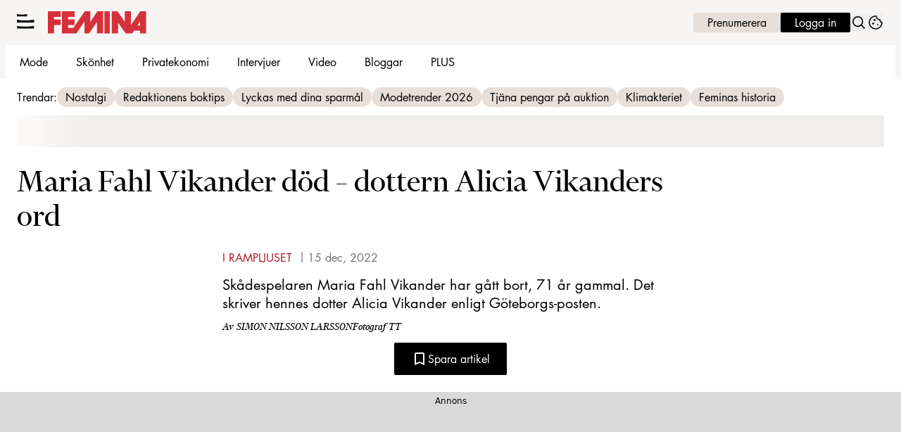

--- FILE ---
content_type: text/html; charset=utf-8
request_url: https://www.femina.se/i-rampljuset/maria-fahl-vikander-dod-dottern-alicia-vikanders-ord/8949498
body_size: 27958
content:
<!DOCTYPE html><html lang="sv-SE"><head><meta charSet="utf-8" data-next-head=""/><link rel="preload" href="https://cdn.cookielaw.org/consent/tcf.stub.js" as="script" data-next-head=""/><link rel="preload" href="https://cdn.cookielaw.org/scripttemplates/otSDKStub.js" as="script" data-next-head=""/><link rel="preload" href="/common/js/consent/consent-conf.js?v=2.3.15-05" as="script"/><link rel="preload" href="/common/js/consent/consent-2.3.15.js" as="script" data-next-head=""/><link rel="icon" href="/favicon.png" data-next-head=""/><meta name="isAccessibleForFree" content="true" data-next-head=""/><meta name="viewport" content="initial-scale=1.0, width=device-width" data-next-head=""/><title data-next-head="">Maria Fahl Vikander död – dottern Alicia Vikanders ord | Femina</title><meta name="title" content="Maria Fahl Vikander död – dottern Alicia Vikanders ord | Femina" data-next-head=""/><meta name="description" content="Skådespelaren Maria Fahl Vikander har gått bort, 71 år gammal. Det skriver hennes dotter Alicia Vikander enligt Göteborgs-posten." data-next-head=""/><link rel="canonical" href="https://www.femina.se/i-rampljuset/maria-fahl-vikander-dod-dottern-alicia-vikanders-ord/8949498" data-next-head=""/><meta name="keywords" data-next-head=""/><meta property="og:type" content="article" data-next-head=""/><meta property="og:url" content="https://www.femina.se/i-rampljuset/maria-fahl-vikander-dod-dottern-alicia-vikanders-ord/8949498" data-next-head=""/><meta property="og:title" content="Skådespelaren Maria Fahl Vikander död – dottern Alicia Vikanders ord" data-next-head=""/><meta property="og:description" content="Skådespelaren Maria Fahl Vikander har gått bort, 71 år gammal. Det skriver hennes dotter Alicia Vikander enligt Göteborgs-posten." data-next-head=""/><meta name="page-modified" content="" data-next-head=""/><meta property="article:published_time" content="2022-12-15T16:22:12+01:00" data-next-head=""/><meta property="article:section" content="i rampljuset" data-next-head=""/><meta property="og:image" content="https://image.femina.se/image-8949619?imageId=8949619&amp;panoy=0&amp;panox=0&amp;panow=100&amp;panoh=100&amp;heighty=0&amp;heightw=100&amp;heighth=100&amp;heightx=0&amp;width=1200&amp;height=667" data-next-head=""/><meta property="og:image:height" content="667" data-next-head=""/><meta name="twitter:card" content="summary_large_image" data-next-head=""/><meta name="twitter:title" content="Skådespelaren Maria Fahl Vikander död – dottern Alicia Vikanders ord" data-next-head=""/><meta name="twitter:description" content="Skådespelaren Maria Fahl Vikander har gått bort, 71 år gammal. Det skriver hennes dotter Alicia Vikander enligt Göteborgs-posten." data-next-head=""/><meta name="twitter:image" content="https://image.femina.se/image-8949619?imageId=8949619&amp;panoy=0&amp;panox=0&amp;panow=100&amp;panoh=100&amp;heighty=0&amp;heightw=100&amp;heighth=100&amp;heightx=0&amp;width=1200&amp;height=667" data-next-head=""/><meta name="robots" content="max-image-preview:large" data-next-head=""/><link rel="preconnect" href="https://image.femina.se/" data-next-head=""/><link rel="preconnect" href="https://securepubads.g.doubleclick.net" data-next-head=""/><link rel="dns-prefetch" href="https://securepubads.g.doubleclick.net" data-next-head=""/><link rel="preload" href="https://micro.rubiconproject.com/prebid/dynamic/13012.js" as="script" referrerPolicy="strict-origin-when-cross-origin" data-next-head=""/><link rel="preload" href="/common/js/ads/adnami-conf.js" as="script"/><link rel="preload" href="https://macro.adnami.io/macro/spec/adsm.macro.747590aa-4758-4281-839e-4b9b65def16a.js" as="script"/><link rel="preload" href="https://cdn.allermedia.se/seenthis/high-impact.min.js" as="script"/><link rel="preload" href="https://securepubads.g.doubleclick.net/tag/js/gpt.js" as="script" data-next-head=""/><link rel="preload" href="https://cdn.allermedia.se/se-aller-ads/prod/4.3.24/se/aller-ads.bundle.min.js?v=4.3.24-07" as="script" data-next-head=""/><link rel="preload" href="https://static.femina.se/251722392eaefeda5c961932a5b18b89335edeb9/_next/static/media/409da628bf07a099-s.p.woff2" as="font" type="font/woff2" crossorigin="anonymous" data-next-font="size-adjust"/><link rel="preload" href="https://static.femina.se/251722392eaefeda5c961932a5b18b89335edeb9/_next/static/media/f4262f123d96dd58-s.p.woff2" as="font" type="font/woff2" crossorigin="anonymous" data-next-font="size-adjust"/><link rel="preload" href="https://static.femina.se/251722392eaefeda5c961932a5b18b89335edeb9/_next/static/media/51a503996e893e2e-s.p.woff2" as="font" type="font/woff2" crossorigin="anonymous" data-next-font="size-adjust"/><link rel="preload" href="https://static.femina.se/251722392eaefeda5c961932a5b18b89335edeb9/_next/static/media/3d7f6e19e865dcbb-s.p.woff2" as="font" type="font/woff2" crossorigin="anonymous" data-next-font="size-adjust"/><link rel="preload" href="https://static.femina.se/251722392eaefeda5c961932a5b18b89335edeb9/_next/static/css/68330315b628c38b.css" as="style"/><link rel="stylesheet" href="https://static.femina.se/251722392eaefeda5c961932a5b18b89335edeb9/_next/static/css/68330315b628c38b.css" data-n-g=""/><link rel="preload" href="https://static.femina.se/251722392eaefeda5c961932a5b18b89335edeb9/_next/static/css/f45795a83a7ff2d8.css" as="style"/><link rel="stylesheet" href="https://static.femina.se/251722392eaefeda5c961932a5b18b89335edeb9/_next/static/css/f45795a83a7ff2d8.css"/><link rel="preload" href="https://static.femina.se/251722392eaefeda5c961932a5b18b89335edeb9/_next/static/css/19685846a13f65c9.css" as="style"/><link rel="stylesheet" href="https://static.femina.se/251722392eaefeda5c961932a5b18b89335edeb9/_next/static/css/19685846a13f65c9.css"/><noscript data-n-css=""></noscript><script defer="" nomodule="" src="https://static.femina.se/251722392eaefeda5c961932a5b18b89335edeb9/_next/static/chunks/polyfills-42372ed130431b0a.js" type="77de7ab0df8f9bac1f4527ea-text/javascript"></script><script defer="" src="https://static.femina.se/251722392eaefeda5c961932a5b18b89335edeb9/_next/static/chunks/4587-14fbe8293bb703a4.js" type="77de7ab0df8f9bac1f4527ea-text/javascript"></script><script defer="" src="https://static.femina.se/251722392eaefeda5c961932a5b18b89335edeb9/_next/static/chunks/2764-b0f33d5bd1460ed6.js" type="77de7ab0df8f9bac1f4527ea-text/javascript"></script><script defer="" src="https://static.femina.se/251722392eaefeda5c961932a5b18b89335edeb9/_next/static/chunks/7468.7e112db7facc7a26.js" type="77de7ab0df8f9bac1f4527ea-text/javascript"></script><script defer="" src="https://static.femina.se/251722392eaefeda5c961932a5b18b89335edeb9/_next/static/chunks/393.b420bf37dcab0c8d.js" type="77de7ab0df8f9bac1f4527ea-text/javascript"></script><script defer="" src="https://static.femina.se/251722392eaefeda5c961932a5b18b89335edeb9/_next/static/chunks/3828-cdd572c61520d80c.js" type="77de7ab0df8f9bac1f4527ea-text/javascript"></script><script defer="" src="https://static.femina.se/251722392eaefeda5c961932a5b18b89335edeb9/_next/static/chunks/6754.8279ff218ced6f9a.js" type="77de7ab0df8f9bac1f4527ea-text/javascript"></script><script defer="" src="https://static.femina.se/251722392eaefeda5c961932a5b18b89335edeb9/_next/static/chunks/7696.1b117cede440fdc7.js" type="77de7ab0df8f9bac1f4527ea-text/javascript"></script><script defer="" src="https://static.femina.se/251722392eaefeda5c961932a5b18b89335edeb9/_next/static/chunks/6460.e4cd275ce362d509.js" type="77de7ab0df8f9bac1f4527ea-text/javascript"></script><script defer="" src="https://static.femina.se/251722392eaefeda5c961932a5b18b89335edeb9/_next/static/chunks/9833-619c197a0c89b4d6.js" type="77de7ab0df8f9bac1f4527ea-text/javascript"></script><script defer="" src="https://static.femina.se/251722392eaefeda5c961932a5b18b89335edeb9/_next/static/chunks/521.31becdf4a59a6562.js" type="77de7ab0df8f9bac1f4527ea-text/javascript"></script><script defer="" src="https://static.femina.se/251722392eaefeda5c961932a5b18b89335edeb9/_next/static/chunks/4516.310499ad2afbfa58.js" type="77de7ab0df8f9bac1f4527ea-text/javascript"></script><script defer="" src="https://static.femina.se/251722392eaefeda5c961932a5b18b89335edeb9/_next/static/chunks/6456.dbe6be986219091a.js" type="77de7ab0df8f9bac1f4527ea-text/javascript"></script><script defer="" src="https://static.femina.se/251722392eaefeda5c961932a5b18b89335edeb9/_next/static/chunks/3405.a9b3302d3aacebb3.js" type="77de7ab0df8f9bac1f4527ea-text/javascript"></script><script defer="" src="https://static.femina.se/251722392eaefeda5c961932a5b18b89335edeb9/_next/static/chunks/8667.d662c8ba62532b24.js" type="77de7ab0df8f9bac1f4527ea-text/javascript"></script><script defer="" src="https://static.femina.se/251722392eaefeda5c961932a5b18b89335edeb9/_next/static/chunks/1513.c9864a2d3b5a24ab.js" type="77de7ab0df8f9bac1f4527ea-text/javascript"></script><script defer="" src="https://static.femina.se/251722392eaefeda5c961932a5b18b89335edeb9/_next/static/chunks/2907.3571b68ee613dcaa.js" type="77de7ab0df8f9bac1f4527ea-text/javascript"></script><script defer="" src="https://static.femina.se/251722392eaefeda5c961932a5b18b89335edeb9/_next/static/chunks/9155.65f05b555d3a8629.js" type="77de7ab0df8f9bac1f4527ea-text/javascript"></script><script defer="" src="https://static.femina.se/251722392eaefeda5c961932a5b18b89335edeb9/_next/static/chunks/411-58b3f67d202e32a4.js" type="77de7ab0df8f9bac1f4527ea-text/javascript"></script><script defer="" src="https://static.femina.se/251722392eaefeda5c961932a5b18b89335edeb9/_next/static/chunks/3696.eabce85a8d118cc0.js" type="77de7ab0df8f9bac1f4527ea-text/javascript"></script><script defer="" src="https://static.femina.se/251722392eaefeda5c961932a5b18b89335edeb9/_next/static/chunks/3934.38292c581aed22d0.js" type="77de7ab0df8f9bac1f4527ea-text/javascript"></script><script defer="" src="https://static.femina.se/251722392eaefeda5c961932a5b18b89335edeb9/_next/static/chunks/63.840aecdb78486ac5.js" type="77de7ab0df8f9bac1f4527ea-text/javascript"></script><script defer="" src="https://static.femina.se/251722392eaefeda5c961932a5b18b89335edeb9/_next/static/chunks/6986.05dbaa3e0f2cbd5e.js" type="77de7ab0df8f9bac1f4527ea-text/javascript"></script><script defer="" src="https://static.femina.se/251722392eaefeda5c961932a5b18b89335edeb9/_next/static/chunks/3155.26ff76e09f787928.js" type="77de7ab0df8f9bac1f4527ea-text/javascript"></script><script defer="" src="https://static.femina.se/251722392eaefeda5c961932a5b18b89335edeb9/_next/static/chunks/6611-bfd29ea02d9247cf.js" type="77de7ab0df8f9bac1f4527ea-text/javascript"></script><script defer="" src="https://static.femina.se/251722392eaefeda5c961932a5b18b89335edeb9/_next/static/chunks/3783.15087a08ae510657.js" type="77de7ab0df8f9bac1f4527ea-text/javascript"></script><script defer="" src="https://static.femina.se/251722392eaefeda5c961932a5b18b89335edeb9/_next/static/chunks/7626.3d51e1a4e4ca2e95.js" type="77de7ab0df8f9bac1f4527ea-text/javascript"></script><script defer="" src="https://static.femina.se/251722392eaefeda5c961932a5b18b89335edeb9/_next/static/chunks/1702.4473d528cc5eb148.js" type="77de7ab0df8f9bac1f4527ea-text/javascript"></script><script defer="" src="https://static.femina.se/251722392eaefeda5c961932a5b18b89335edeb9/_next/static/chunks/66-69bdc07b503dd4c5.js" type="77de7ab0df8f9bac1f4527ea-text/javascript"></script><script defer="" src="https://static.femina.se/251722392eaefeda5c961932a5b18b89335edeb9/_next/static/chunks/3076.db1bb25e89d573ed.js" type="77de7ab0df8f9bac1f4527ea-text/javascript"></script><script src="https://static.femina.se/251722392eaefeda5c961932a5b18b89335edeb9/_next/static/chunks/webpack-b170405f681ec65b.js" defer="" type="77de7ab0df8f9bac1f4527ea-text/javascript"></script><script src="https://static.femina.se/251722392eaefeda5c961932a5b18b89335edeb9/_next/static/chunks/framework-a2fe0be7ac145602.js" defer="" type="77de7ab0df8f9bac1f4527ea-text/javascript"></script><script src="https://static.femina.se/251722392eaefeda5c961932a5b18b89335edeb9/_next/static/chunks/main-28fe89b1c29f7fe3.js" defer="" type="77de7ab0df8f9bac1f4527ea-text/javascript"></script><script src="https://static.femina.se/251722392eaefeda5c961932a5b18b89335edeb9/_next/static/chunks/pages/_app-d26a0d9b30de8711.js" defer="" type="77de7ab0df8f9bac1f4527ea-text/javascript"></script><script src="https://static.femina.se/251722392eaefeda5c961932a5b18b89335edeb9/_next/static/chunks/6231-bfc40d87dfb1976d.js" defer="" type="77de7ab0df8f9bac1f4527ea-text/javascript"></script><script src="https://static.femina.se/251722392eaefeda5c961932a5b18b89335edeb9/_next/static/chunks/8447-ef91dc304b0604a7.js" defer="" type="77de7ab0df8f9bac1f4527ea-text/javascript"></script><script src="https://static.femina.se/251722392eaefeda5c961932a5b18b89335edeb9/_next/static/chunks/pages/(labrador)/%5Bdevice%5D/article/%5B%5B...params%5D%5D-0014d0e4ee3e805c.js" defer="" type="77de7ab0df8f9bac1f4527ea-text/javascript"></script><script src="https://static.femina.se/251722392eaefeda5c961932a5b18b89335edeb9/_next/static/251722392eaefeda5c961932a5b18b89335edeb9/_buildManifest.js" defer="" type="77de7ab0df8f9bac1f4527ea-text/javascript"></script><script src="https://static.femina.se/251722392eaefeda5c961932a5b18b89335edeb9/_next/static/251722392eaefeda5c961932a5b18b89335edeb9/_ssgManifest.js" defer="" type="77de7ab0df8f9bac1f4527ea-text/javascript"></script></head><body><div id="__next"><div id="modal"></div><div class="h-full min-h-screen relative flex flex-col __variable_2d71e4 __variable_421e2b __variable_2f3b47"><header class="w-full max-w-grid mx-auto sticky top-0 left-0 z-menu group group/menu" id="menu" data-cts-object-group=""><div class="bg-linen-100 wings-linen-100 lg:group-data-[open]/menu:bg-white lg:group-data-[open]/menu:wings-white p-grid-m pt-2 pb-0 gap-2 gap-x-3 sm:gap-x-5 xl:py-3 relative wings !z-2 grid grid-cols-[auto_auto_1fr] items-center overflow-x-hidden lg:group-data-[open]/menu:grid-cols-[auto_auto_1fr_auto] xl:overflow-x-visible xl:grid-cols-[auto_auto_1fr_auto]"><label class="group/hamburger relative block h-6 w-6 cursor-pointer bg-transparent [&amp;_svg]:h-5.25 cts-tracking-object" data-cts-object-category="menu" data-cts-object-name="open" data-cts-object-extra-info="[{&quot;type&quot;:&quot;main_navigation_menu&quot;}]"><input class="peer absolute left-0 top-0 h-full w-full cursor-pointer appearance-none" aria-label="Knapp för att öppna meny med länkar" role="switch" aria-checked="false" type="checkbox"/><svg xmlns="http://www.w3.org/2000/svg" fill="none" viewBox="0 0 25 21" class="[&amp;&gt;path]:transition-all [&amp;&gt;path]:duration-300 [&amp;&gt;path]:origin-center"><path fill="currentColor" d="M9.017.704H4.87q-.743 0-1.484-.126L0 0v3.333h14.444V0l-4.146.61a8.6 8.6 0 0 1-1.28.094"></path><path fill="currentColor" d="M15.156 9.101H8.263q-1.234 0-2.465-.137l-5.624-.63v3.635h24V8.333L17.284 9q-1.062.104-2.128.102"></path><path fill="currentColor" d="M15.156 9.101H8.263q-1.234 0-2.465-.137l-5.624-.63v3.635h24V8.333L17.284 9q-1.062.104-2.128.102"></path><path fill="currentColor" d="M15.156 17.737H8.263q-1.234 0-2.465-.138l-5.624-.63v3.635h24V16.97l-6.89.665q-1.062.104-2.128.103"></path></svg></label><a class="text-summer-red-500 flex-shrink-0 [&amp;_svg]:h-full h-4.5 mx-0 sm:h-6 sm:mx-0 md:h-8 transition-all" href="/" aria-label="Länk till Feminas startsida"><svg xmlns="http://www.w3.org/2000/svg" fill="none" viewBox="0 0 149 34"><path fill="currentColor" fill-rule="evenodd" d="m139.719 0-14.184 21.012V0h-9.265v15.967L105.22 0h-8.55v33.577h9.375V17.095l11.781 16.485h9.746l2.838-4.299h9.051v4.296h9.105V0zm-.261 21.603h-4.182l4.185-6.226z" clip-rule="evenodd"></path><path fill="currentColor" fill-rule="evenodd" d="M85.477 0h8.14v33.58h-8.14z" clip-rule="evenodd"></path><path fill="currentColor" fill-rule="evenodd" d="M21.37 0h19.123v8.398h-9.935v4.188h9.935v8.052h-9.935v4.617h7.905L55.93 0h8.174v16.074L74.947 0h8.494v33.58H74.36V15.916L62.289 33.58h-7.052V15.699L43.104 33.58H21.369z" clip-rule="evenodd"></path><path fill="currentColor" fill-rule="evenodd" d="M0 0h19.334v8.398H9.369v4.188h9.965v8.052H9.369V33.58H0z" clip-rule="evenodd"></path></svg></a><nav class="bg-white xl:bg-transparent col-span-3 -mx-4 lg:group-data-[open]/menu:mx-0 lg:group-data-[open]/menu:max-w-screen-sm xl:col-span-1 xl:mx-0 relative overflow-x-auto overflow-y-hidden row-start-2 group-data-[open]/menu:overflow-x-visible group-data-[open]/menu:overflow-y-visible lg:group-data-[open]/menu:row-auto lg:group-data-[open]/menu:col-auto xl:row-auto xl:col-auto"><ul class="gap-x-1 px-0 lg:h-12 lg:gap-x-1.5 flex group-data-[open]:hidden flex-row items-center overflow-x-auto overflow-y-hidden" aria-label="Navigering för innehållskategorier"><li><a class="text-black hover:text-summer-red-600 p-2.5 text-content-sm px-5 py-2.5 xl:px-3.5 block transition-colors xl:uppercase sm:aria-[current=page]:bg-inherit aria-[current=page]:bg-linen-200" href="/mode">Mode</a></li><li><a class="text-black hover:text-summer-red-600 p-2.5 text-content-sm px-5 py-2.5 xl:px-3.5 block transition-colors xl:uppercase sm:aria-[current=page]:bg-inherit aria-[current=page]:bg-linen-200" href="/skonhet">Skönhet</a></li><li><a class="text-black hover:text-summer-red-600 p-2.5 text-content-sm px-5 py-2.5 xl:px-3.5 block transition-colors xl:uppercase sm:aria-[current=page]:bg-inherit aria-[current=page]:bg-linen-200" href="/privatekonomi">Privatekonomi</a></li><li><a class="text-black hover:text-summer-red-600 p-2.5 text-content-sm px-5 py-2.5 xl:px-3.5 block transition-colors xl:uppercase sm:aria-[current=page]:bg-inherit aria-[current=page]:bg-linen-200" href="/intervju">Intervjuer</a></li><li><a class="text-black hover:text-summer-red-600 p-2.5 text-content-sm px-5 py-2.5 xl:px-3.5 block transition-colors xl:uppercase sm:aria-[current=page]:bg-inherit aria-[current=page]:bg-linen-200" href="/video">Video</a></li><li><a class="text-black hover:text-summer-red-600 p-2.5 text-content-sm px-5 py-2.5 xl:px-3.5 block transition-colors xl:uppercase sm:aria-[current=page]:bg-inherit aria-[current=page]:bg-linen-200" href="/feminas-bloggar">Bloggar</a></li><li><a class="text-black hover:text-summer-red-600 p-2.5 text-content-sm px-5 py-2.5 xl:px-3.5 block transition-colors xl:uppercase sm:aria-[current=page]:bg-inherit aria-[current=page]:bg-linen-200" href="/etikett/femina%20plus">PLUS</a></li></ul><search><form class="bg-transparent w-full h-12 gap-x-2 hidden flex-row items-center lg:group-data-[open]:flex" action="/search/" method="GET"><div class="group flex w-full flex-col items-start gap-y-1 flex-grow"><div class="relative flex w-full flex-col items-start gap-y-1"><div class="relative flex w-full flex-col items-start gap-y-1"><input class="focus:bg-primary-50 group-data-[status=error]:bg-error-50 w-full rounded p-2 transition-all group-data-[status=error]:outline-4 group-data-[status=error]:placeholder:text-gray-700 hover:not-focus:bg-white hover:not-focus:ring-1 hover:not-focus:ring-black focus:ring-2 outline-linen-300 text-content-sm bg-white outline-0 outline-offset-0 ring-1 ring-inset ring-gray-400 placeholder:text-gray-700 group-data-[status=error]:outline-error-200 group-data-[status=error]:ring-2 group-data-[status=error]:ring-inset group-data-[status=error]:ring-error-500 hover:ring-black hover:placeholder:text-black hover:not-focus:outline-0 focus:outline-4 focus:ring-black focus:placeholder:text-black h-10 peer-[.absolute]/icon:pr-7 !w-full" id=":Rpmq6:" name="s" placeholder="Sök..." value=""/></div></div></div><button class="active:ring-0 duration-200 ease-in-out focus:outline-none hover:ring-0 inline-flex items-center justify-center outline-none ring-0 transition-all focus:ring-0 rounded-sm border-0 whitespace-nowrap px-6 py-2.75 text-content-sm gap-1.5 focus:ring-primary-200 border-primary-700 bg-black hover:bg-gray-800 focus:bg-gray-800 active:bg-error-600 text-white disabled:bg-gray-600 disabled:cursor-not-allowed" type="submit"><div class="visible contents">Sök</div></button></form></search></nav><nav class="gap-x-2 sm:gap-x-3 lg:h-12 flex flex-row items-center justify-self-end"><a class="active:ring-0 duration-200 ease-in-out focus:outline-none hover:ring-0 inline-flex items-center justify-center outline-none ring-0 transition-all focus:ring-0 rounded-sm border-0 whitespace-nowrap px-5 py-1 text-content-sm gap-1.5 !px-1.5 sm:!px-3 md:!px-5 focus:ring-primary-200 border-primary-700 text-primary-700 bg-linen-300 hover:bg-linen-400 focus:bg-linen-400 active:bg-linen-400 active:shadow-[inset_0px_0px_2px] active:shadow-black/25" href="https://www.prenumerera.se/tidningar/femina?utm_source=femina.se&amp;utm_medium=menu&amp;utm_campaign=prenumerera2021" aria-label="Länk till att prenumerera på Femina" target="_blank">Prenumerera</a><a class="active:ring-0 duration-200 ease-in-out focus:outline-none hover:ring-0 inline-flex items-center justify-center outline-none ring-0 transition-all focus:ring-0 rounded-sm border-0 whitespace-nowrap px-5 py-1 text-content-sm gap-1.5 !px-1.5 sm:!px-3 md:!px-5 focus:ring-primary-200 border-primary-700 bg-black hover:bg-gray-800 focus:bg-gray-800 active:bg-error-600 text-white disabled:bg-gray-600 disabled:cursor-not-allowed" href="https://login.allermedia.se?return=https%3A%2F%2Fwww.femina.se" rel="nofollow" aria-label="Länk till att logga in på Femina" target="_blank">Logga in</a><button class="active:ring-0 duration-200 ease-in-out focus:outline-none hover:ring-0 items-center justify-center outline-none ring-0 transition-all focus:ring-0 rounded-sm border-0 whitespace-nowrap hidden sm:block" type="button"><div class="visible contents"><svg xmlns="http://www.w3.org/2000/svg" fill="none" viewBox="0 0 24 24" class="h-6 w-6" aria-label="Knapp för att öppna sökfunktionen på Femina"><path fill="currentColor" fill-rule="evenodd" d="M14.885 14.837c2.334-2.324 2.334-6.093 0-8.417s-6.117-2.324-8.451 0-2.334 6.093 0 8.417 6.117 2.324 8.451 0m1.19-9.603a7.61 7.61 0 0 1 .556 10.171l.179.222q.242.3.514.571l1.521 1.515a7 7 0 0 0 .492.446L21 19.531l-.779.776-.696.693-1.106-1.37a7 7 0 0 0-.514-.571l-1.521-1.515a7 7 0 0 0-.492-.446l-.537-.443c-3.005 2.329-7.351 2.118-10.113-.633a7.61 7.61 0 0 1 0-10.788 7.68 7.68 0 0 1 10.832 0z"></path></svg></div></button><button class="active:ring-0 duration-200 ease-in-out focus:outline-none hover:ring-0 inline-flex items-center justify-center outline-none ring-0 transition-all focus:ring-0 rounded-sm border-0 whitespace-nowrap" type="button" aria-label="Länk till information om cookies på Femina"><div class="visible contents"><svg xmlns="http://www.w3.org/2000/svg" fill="none" viewBox="0 0 24 24" class="h-6 w-6" name="cookie"><path fill="currentColor" d="M12 21.75a9.5 9.5 0 0 1-3.803-.768 9.9 9.9 0 0 1-3.095-2.084 9.9 9.9 0 0 1-2.084-3.095A9.5 9.5 0 0 1 2.25 12q0-1.905.735-3.665A10.2 10.2 0 0 1 5.01 5.213 9.8 9.8 0 0 1 8.072 3.04q1.773-.814 3.832-.814.454 0 .928.04t.964.137q-.148 1.125.213 2.082.36.956 1.072 1.61a4.2 4.2 0 0 0 1.71.936q1 .284 2.138.072-.477 1.475.404 2.738.88 1.264 2.386 1.381.015.17.023.316.008.145.008.315a9.6 9.6 0 0 1-.77 3.831 10.2 10.2 0 0 1-2.09 3.15 9.8 9.8 0 0 1-3.095 2.134A9.3 9.3 0 0 1 12 21.75M10.505 9.904q.582 0 .99-.414.41-.413.409-.995 0-.582-.41-.99a1.36 1.36 0 0 0-.994-.409q-.578 0-.99.41a1.35 1.35 0 0 0-.414.994q0 .577.414.99.413.414.995.414m-2 5q.582 0 .99-.414.41-.413.409-.995 0-.582-.41-.99a1.36 1.36 0 0 0-.994-.409q-.578 0-.99.41a1.35 1.35 0 0 0-.414.994q0 .577.414.99.413.414.995.414m6.5 1a.86.86 0 0 0 .64-.264.89.89 0 0 0 .259-.645.87.87 0 0 0-.26-.64.88.88 0 0 0-.644-.259.88.88 0 0 0-.64.26.87.87 0 0 0-.264.644q0 .377.264.64.263.264.645.264m-3.003 4.346q3.14 0 5.572-2.22t2.666-5.644q-1.288-.54-2.015-1.5a4.8 4.8 0 0 1-.92-2.23q-1.99-.228-3.371-1.564-1.38-1.336-1.609-3.357-1.952-.09-3.537.628a8.3 8.3 0 0 0-2.702 1.92 8.8 8.8 0 0 0-1.727 2.715Q3.75 10.51 3.75 12q0 3.42 2.414 5.836 2.415 2.415 5.838 2.414"></path></svg></div></button></nav></div><div id="navigationDrawer" class="bg-linen-100 wings-linen-100 lg:group-data-[open]/menu:bg-white/80 lg:group-data-[open]/menu:wings-white/80 px-3 py-5 w-full h-[calc(100dvh_-_100%)] gap-y-5 sm:px-8 md:px-16 lg:px-25 sm:py-4 md:py-5 lg:py-6 -translate-y-[120%] -z-2 absolute flex-col flex group-data-[open]:translate-y-0 left-0 overflow-y-auto overflow-x-hidden top-full transition-transform wings lg:overflow-visible backdrop-blur-sm"><search><form class="bg-transparent w-full h-12 gap-x-2 max-w-screen-sm mx-auto flex flex-row items-center [&amp;_button]:hidden sm:[&amp;_button]:block lg:hidden" action="/search/" method="GET"><div class="group flex w-full flex-col items-start gap-y-1 flex-grow"><div class="relative flex w-full flex-col items-start gap-y-1"><div class="relative flex w-full flex-col items-start gap-y-1"><input class="focus:bg-primary-50 group-data-[status=error]:bg-error-50 w-full rounded p-2 transition-all group-data-[status=error]:outline-4 group-data-[status=error]:placeholder:text-gray-700 hover:not-focus:bg-white hover:not-focus:ring-1 hover:not-focus:ring-black focus:ring-2 outline-linen-300 text-content-sm bg-white outline-0 outline-offset-0 ring-1 ring-inset ring-gray-400 placeholder:text-gray-700 group-data-[status=error]:outline-error-200 group-data-[status=error]:ring-2 group-data-[status=error]:ring-inset group-data-[status=error]:ring-error-500 hover:ring-black hover:placeholder:text-black hover:not-focus:outline-0 focus:outline-4 focus:ring-black focus:placeholder:text-black h-10 peer-[.absolute]/icon:pr-7 !w-full" id=":R2qq6:" name="s" placeholder="Sök..." value=""/></div></div></div><button class="active:ring-0 duration-200 ease-in-out focus:outline-none hover:ring-0 inline-flex items-center justify-center outline-none ring-0 transition-all focus:ring-0 rounded-sm border-0 whitespace-nowrap px-6 py-2.75 text-content-sm gap-1.5 focus:ring-primary-200 border-primary-700 bg-black hover:bg-gray-800 focus:bg-gray-800 active:bg-error-600 text-white disabled:bg-gray-600 disabled:cursor-not-allowed" type="submit"><div class="visible contents">Sök</div></button></form></search><nav class="md:gap-x-6 columns-1 overflow-y-auto sm:columns-2 md:grid md:grid-cols-3 lg:grid-cols-4" aria-label="Navigeringsmeny"><ul class="gap-0 md:first-of-type:row-span-2 md:second-of-type:row-span-3 flex flex-col"><li><a class="text-black hover:text-summer-red-600 py-2.5 text-content-sm [&amp;:not([data-depth=&#x27;1&#x27;])]:ml-4 block data-[depth=&#x27;1&#x27;]:!font-bold cts-tracking-object" href="/mode" data-cts-object-category="menu" data-cts-object-extra-info="[{&quot;type&quot;:&quot;main_navigation_menu&quot;}]" data-cts-object-url="/mode" data-cts-object-name="Mode" data-depth="1">Mode</a></li><li><a class="text-black hover:text-summer-red-600 py-2.5 text-content-sm [&amp;:not([data-depth=&#x27;1&#x27;])]:ml-4 block data-[depth=&#x27;1&#x27;]:!font-bold cts-tracking-object" href="/skonhet" data-cts-object-category="menu" data-cts-object-extra-info="[{&quot;type&quot;:&quot;main_navigation_menu&quot;}]" data-cts-object-url="/skonhet" data-cts-object-name="Skönhet" data-depth="1">Skönhet</a></li><div class="group/accordion"><div class="flex items-center justify-between"><span class=""><li><a class="text-black hover:text-summer-red-600 py-2.5 text-content-sm [&amp;:not([data-depth=&#x27;1&#x27;])]:ml-4 block data-[depth=&#x27;1&#x27;]:!font-bold cts-tracking-object" href="/kultur" aria-label="Länk till kategorin Kultur" data-cts-object-category="menu" data-cts-object-extra-info="[{&quot;type&quot;:&quot;main_navigation_menu&quot;}]" data-cts-object-url="/kultur" data-cts-object-name="Kultur" data-depth="1">Kultur</a></li></span><div class="cursor-pointer pr-4 transition-transform group-[[data-open]&gt;:first-child]/accordion:[transform:rotateX(180deg)] md:hidden"><svg stroke="currentColor" fill="currentColor" stroke-width="0" viewBox="0 0 24 24" class="h-6 w-6" name="showMore" height="1em" width="1em" xmlns="http://www.w3.org/2000/svg"><path fill="none" d="M24 24H0V0h24v24z" opacity=".87"></path><path d="M16.59 8.59 12 13.17 7.41 8.59 6 10l6 6 6-6-1.41-1.41z"></path></svg></div></div><div class="hidden group-[[data-open]&gt;]/accordion:block md:block"><li><a class="text-black hover:text-summer-red-600 py-2.5 text-content-sm [&amp;:not([data-depth=&#x27;1&#x27;])]:ml-4 block data-[depth=&#x27;1&#x27;]:!font-bold cts-tracking-object" href="/etikett/litteratur" aria-label="Länk till kategorin Litteratur" data-cts-object-category="menu" data-cts-object-extra-info="[{&quot;type&quot;:&quot;main_navigation_menu&quot;}]" data-cts-object-url="/etikett/litteratur" data-cts-object-name="Litteratur" data-depth="2">Litteratur</a></li><li><a class="text-black hover:text-summer-red-600 py-2.5 text-content-sm [&amp;:not([data-depth=&#x27;1&#x27;])]:ml-4 block data-[depth=&#x27;1&#x27;]:!font-bold cts-tracking-object" href="/etikett/film%20och%20tv" aria-label="Länk till kategorin Film &amp; TV" data-cts-object-category="menu" data-cts-object-extra-info="[{&quot;type&quot;:&quot;main_navigation_menu&quot;}]" data-cts-object-url="/etikett/film%20och%20tv" data-cts-object-name="Film &amp; TV" data-depth="2">Film & TV</a></li><li><a class="text-black hover:text-summer-red-600 py-2.5 text-content-sm [&amp;:not([data-depth=&#x27;1&#x27;])]:ml-4 block data-[depth=&#x27;1&#x27;]:!font-bold cts-tracking-object" href="/etikett/teater" aria-label="Länk till kategorin Teater" data-cts-object-category="menu" data-cts-object-extra-info="[{&quot;type&quot;:&quot;main_navigation_menu&quot;}]" data-cts-object-url="/etikett/teater" data-cts-object-name="Teater" data-depth="2">Teater</a></li><li><a class="text-black hover:text-summer-red-600 py-2.5 text-content-sm [&amp;:not([data-depth=&#x27;1&#x27;])]:ml-4 block data-[depth=&#x27;1&#x27;]:!font-bold cts-tracking-object" href="/etikett/musik%20%26%20podd" aria-label="Länk till kategorin Musik &amp; podd" data-cts-object-category="menu" data-cts-object-extra-info="[{&quot;type&quot;:&quot;main_navigation_menu&quot;}]" data-cts-object-url="/etikett/musik%20%26%20podd" data-cts-object-name="Musik &amp; podd" data-depth="2">Musik & podd</a></li><li><a class="text-black hover:text-summer-red-600 py-2.5 text-content-sm [&amp;:not([data-depth=&#x27;1&#x27;])]:ml-4 block data-[depth=&#x27;1&#x27;]:!font-bold cts-tracking-object" href="/i-rampljuset" aria-label="Länk till kategorin I rampljuset" data-cts-object-category="menu" data-cts-object-extra-info="[{&quot;type&quot;:&quot;main_navigation_menu&quot;}]" data-cts-object-url="/i-rampljuset" data-cts-object-name="I rampljuset" data-depth="2">I rampljuset</a></li><li><a class="text-black hover:text-summer-red-600 py-2.5 text-content-sm [&amp;:not([data-depth=&#x27;1&#x27;])]:ml-4 block data-[depth=&#x27;1&#x27;]:!font-bold cts-tracking-object" href="/etikett/konst" aria-label="Länk till kategorin Konst" data-cts-object-category="menu" data-cts-object-extra-info="[{&quot;type&quot;:&quot;main_navigation_menu&quot;}]" data-cts-object-url="/etikett/konst" data-cts-object-name="Konst" data-depth="2">Konst</a></li><li><a class="text-black hover:text-summer-red-600 py-2.5 text-content-sm [&amp;:not([data-depth=&#x27;1&#x27;])]:ml-4 block data-[depth=&#x27;1&#x27;]:!font-bold cts-tracking-object" href="/nostalgi" aria-label="Länk till kategorin Nostalgi" data-cts-object-category="menu" data-cts-object-extra-info="[{&quot;type&quot;:&quot;main_navigation_menu&quot;}]" data-cts-object-url="/nostalgi" data-cts-object-name="Nostalgi" data-depth="2">Nostalgi</a></li></div></div></ul><ul class="gap-0 md:first-of-type:row-span-2 md:second-of-type:row-span-3 flex flex-col"><li><a class="text-black hover:text-summer-red-600 py-2.5 text-content-sm [&amp;:not([data-depth=&#x27;1&#x27;])]:ml-4 block data-[depth=&#x27;1&#x27;]:!font-bold cts-tracking-object" href="/kronika" aria-label="Länk till kategorin Krönikor" data-cts-object-category="menu" data-cts-object-extra-info="[{&quot;type&quot;:&quot;main_navigation_menu&quot;}]" data-cts-object-url="/kronika" data-cts-object-name="Krönikor" data-depth="1">Krönikor</a></li><div class="group/accordion"><div class="flex items-center justify-between"><span class=""><li><a class="text-black hover:text-summer-red-600 py-2.5 text-content-sm [&amp;:not([data-depth=&#x27;1&#x27;])]:ml-4 block data-[depth=&#x27;1&#x27;]:!font-bold cts-tracking-object" href="/livsstil" aria-label="Länk till kategorin Livsstil" data-cts-object-category="menu" data-cts-object-extra-info="[{&quot;type&quot;:&quot;main_navigation_menu&quot;}]" data-cts-object-url="/livsstil" data-cts-object-name="Livsstil" data-depth="1">Livsstil</a></li></span><div class="cursor-pointer pr-4 transition-transform group-[[data-open]&gt;:first-child]/accordion:[transform:rotateX(180deg)] md:hidden"><svg stroke="currentColor" fill="currentColor" stroke-width="0" viewBox="0 0 24 24" class="h-6 w-6" name="showMore" height="1em" width="1em" xmlns="http://www.w3.org/2000/svg"><path fill="none" d="M24 24H0V0h24v24z" opacity=".87"></path><path d="M16.59 8.59 12 13.17 7.41 8.59 6 10l6 6 6-6-1.41-1.41z"></path></svg></div></div><div class="hidden group-[[data-open]&gt;]/accordion:block md:block"><li><a class="text-black hover:text-summer-red-600 py-2.5 text-content-sm [&amp;:not([data-depth=&#x27;1&#x27;])]:ml-4 block data-[depth=&#x27;1&#x27;]:!font-bold cts-tracking-object" href="/inredning" aria-label="Länk till kategorin Inredning" data-cts-object-category="menu" data-cts-object-extra-info="[{&quot;type&quot;:&quot;main_navigation_menu&quot;}]" data-cts-object-url="/inredning" data-cts-object-name="Inredning" data-depth="2">Inredning</a></li><li><a class="text-black hover:text-summer-red-600 py-2.5 text-content-sm [&amp;:not([data-depth=&#x27;1&#x27;])]:ml-4 block data-[depth=&#x27;1&#x27;]:!font-bold cts-tracking-object" href="/mat-och-dryck" aria-label="Länk till kategorin Mat &amp; dryck" data-cts-object-category="menu" data-cts-object-extra-info="[{&quot;type&quot;:&quot;main_navigation_menu&quot;}]" data-cts-object-url="/mat-och-dryck" data-cts-object-name="Mat &amp; dryck" data-depth="2">Mat & dryck</a></li><li><a class="text-black hover:text-summer-red-600 py-2.5 text-content-sm [&amp;:not([data-depth=&#x27;1&#x27;])]:ml-4 block data-[depth=&#x27;1&#x27;]:!font-bold cts-tracking-object" href="/resor" aria-label="Länk till kategorin Resor" data-cts-object-category="menu" data-cts-object-extra-info="[{&quot;type&quot;:&quot;main_navigation_menu&quot;}]" data-cts-object-url="/resor" data-cts-object-name="Resor" data-depth="2">Resor</a></li></div></div><li><a class="text-black hover:text-summer-red-600 py-2.5 text-content-sm [&amp;:not([data-depth=&#x27;1&#x27;])]:ml-4 block data-[depth=&#x27;1&#x27;]:!font-bold cts-tracking-object" href="/intervju" aria-label="Länk till kategorin Intervjuer" data-cts-object-category="menu" data-cts-object-extra-info="[{&quot;type&quot;:&quot;main_navigation_menu&quot;}]" data-cts-object-url="/intervju" data-cts-object-name="Intervjuer" data-depth="1">Intervjuer</a></li></ul><ul class="gap-0 md:first-of-type:row-span-2 md:second-of-type:row-span-3 flex flex-col"><li><a class="text-black hover:text-summer-red-600 py-2.5 text-content-sm [&amp;:not([data-depth=&#x27;1&#x27;])]:ml-4 block data-[depth=&#x27;1&#x27;]:!font-bold cts-tracking-object" href="/livsberattelser" aria-label="Länk till kategorin Livsberättelser" data-cts-object-category="menu" data-cts-object-extra-info="[{&quot;type&quot;:&quot;main_navigation_menu&quot;}]" data-cts-object-url="/livsberattelser" data-cts-object-name="Livsberättelser" data-depth="1">Livsberättelser</a></li><li><a class="text-black hover:text-summer-red-600 py-2.5 text-content-sm [&amp;:not([data-depth=&#x27;1&#x27;])]:ml-4 block data-[depth=&#x27;1&#x27;]:!font-bold cts-tracking-object" href="/privatekonomi" aria-label="Länk till kategorin Privatekonomi" data-cts-object-category="menu" data-cts-object-extra-info="[{&quot;type&quot;:&quot;main_navigation_menu&quot;}]" data-cts-object-url="/privatekonomi" data-cts-object-name="Privatekonomi" data-depth="1">Privatekonomi</a></li><div class="group/accordion"><div class="flex items-center justify-between"><span class=""><li><a class="text-black hover:text-summer-red-600 py-2.5 text-content-sm [&amp;:not([data-depth=&#x27;1&#x27;])]:ml-4 block data-[depth=&#x27;1&#x27;]:!font-bold cts-tracking-object" href="/halsa" aria-label="Länk till kategorin Hälsa" data-cts-object-category="menu" data-cts-object-extra-info="[{&quot;type&quot;:&quot;main_navigation_menu&quot;}]" data-cts-object-url="/halsa" data-cts-object-name="Hälsa" data-depth="1">Hälsa</a></li></span><div class="cursor-pointer pr-4 transition-transform group-[[data-open]&gt;:first-child]/accordion:[transform:rotateX(180deg)] md:hidden"><svg stroke="currentColor" fill="currentColor" stroke-width="0" viewBox="0 0 24 24" class="h-6 w-6" name="showMore" height="1em" width="1em" xmlns="http://www.w3.org/2000/svg"><path fill="none" d="M24 24H0V0h24v24z" opacity=".87"></path><path d="M16.59 8.59 12 13.17 7.41 8.59 6 10l6 6 6-6-1.41-1.41z"></path></svg></div></div><div class="hidden group-[[data-open]&gt;]/accordion:block md:block"><li><a class="text-black hover:text-summer-red-600 py-2.5 text-content-sm [&amp;:not([data-depth=&#x27;1&#x27;])]:ml-4 block data-[depth=&#x27;1&#x27;]:!font-bold cts-tracking-object" href="/relationer" aria-label="Länk till kategorin Relationer" data-cts-object-category="menu" data-cts-object-extra-info="[{&quot;type&quot;:&quot;main_navigation_menu&quot;}]" data-cts-object-url="/relationer" data-cts-object-name="Relationer" data-depth="2">Relationer</a></li></div></div><li><a class="text-black hover:text-summer-red-600 py-2.5 text-content-sm [&amp;:not([data-depth=&#x27;1&#x27;])]:ml-4 block data-[depth=&#x27;1&#x27;]:!font-bold cts-tracking-object" href="/video" aria-label="Länk till kategorin Video" data-cts-object-category="menu" data-cts-object-extra-info="[{&quot;type&quot;:&quot;main_navigation_menu&quot;}]" data-cts-object-url="/video" data-cts-object-name="Video" data-depth="1">Video</a></li><li><a class="text-black hover:text-summer-red-600 py-2.5 text-content-sm [&amp;:not([data-depth=&#x27;1&#x27;])]:ml-4 block data-[depth=&#x27;1&#x27;]:!font-bold cts-tracking-object" href="/feminas-bloggar" aria-label="Länk till kategorin Bloggar" data-cts-object-category="menu" data-cts-object-extra-info="[{&quot;type&quot;:&quot;main_navigation_menu&quot;}]" data-cts-object-url="/feminas-bloggar" data-cts-object-name="Bloggar" data-depth="1">Bloggar</a></li><li><a class="text-black hover:text-summer-red-600 py-2.5 text-content-sm [&amp;:not([data-depth=&#x27;1&#x27;])]:ml-4 block data-[depth=&#x27;1&#x27;]:!font-bold cts-tracking-object" href="/etikett/femina%20plus" aria-label="Länk till kategorin PLUS" data-cts-object-category="menu" data-cts-object-extra-info="[{&quot;type&quot;:&quot;main_navigation_menu&quot;}]" data-cts-object-url="/etikett/femina%20plus" data-cts-object-name="PLUS" data-depth="1">PLUS</a></li></ul><ul class="gap-0 md:first-of-type:row-span-2 md:second-of-type:row-span-3 flex flex-col"><li><a class="text-black hover:text-summer-red-600 py-2.5 text-content-sm [&amp;:not([data-depth=&#x27;1&#x27;])]:ml-4 block data-[depth=&#x27;1&#x27;]:!font-bold cts-tracking-object" href="/kontakt" aria-label="Länk till kontaktsidan" data-cts-object-category="menu" data-cts-object-extra-info="[{&quot;type&quot;:&quot;main_navigation_menu&quot;}]" data-cts-object-url="/kontakt" data-cts-object-name="Kontakt" data-depth="1">Kontakt</a></li><li><a class="text-black hover:text-summer-red-600 py-2.5 text-content-sm [&amp;:not([data-depth=&#x27;1&#x27;])]:ml-4 block data-[depth=&#x27;1&#x27;]:!font-bold cts-tracking-object" href="/om-oss" aria-label="Länk till Om oss-sidan" data-cts-object-category="menu" data-cts-object-extra-info="[{&quot;type&quot;:&quot;main_navigation_menu&quot;}]" data-cts-object-url="/om-oss" data-cts-object-name="Om Femina" data-depth="1">Om Femina</a></li><li><a class="text-black hover:text-summer-red-600 py-2.5 text-content-sm [&amp;:not([data-depth=&#x27;1&#x27;])]:ml-4 block data-[depth=&#x27;1&#x27;]:!font-bold cts-tracking-object" href="/nyhetsbrev" aria-label="Länk till Nyhetsbrev-sidan" data-cts-object-category="menu" data-cts-object-extra-info="[{&quot;type&quot;:&quot;main_navigation_menu&quot;}]" data-cts-object-url="/nyhetsbrev" data-cts-object-name="Nyhetsbrev" data-depth="1">Nyhetsbrev</a></li><li><a class="text-black hover:text-summer-red-600 py-2.5 text-content-sm [&amp;:not([data-depth=&#x27;1&#x27;])]:ml-4 block data-[depth=&#x27;1&#x27;]:!font-bold cts-tracking-object" href="/om-cookies" aria-label="Länk till Cookies-sidan" data-cts-object-category="menu" data-cts-object-extra-info="[{&quot;type&quot;:&quot;main_navigation_menu&quot;}]" data-cts-object-url="/om-cookies" data-cts-object-name="Cookies" data-depth="1">Cookies</a></li><li><a class="text-black hover:text-summer-red-600 py-2.5 text-content-sm [&amp;:not([data-depth=&#x27;1&#x27;])]:ml-4 block data-[depth=&#x27;1&#x27;]:!font-bold cts-tracking-object" href="/" data-depth="1">Hantera preferenser</a></li><li><a class="text-black hover:text-summer-red-600 py-2.5 text-content-sm [&amp;:not([data-depth=&#x27;1&#x27;])]:ml-4 block data-[depth=&#x27;1&#x27;]:!font-bold cts-tracking-object" href="/alla-amnen" aria-label="Länk till Alla ämnen-sidan" data-cts-object-category="menu" data-cts-object-extra-info="[{&quot;type&quot;:&quot;main_navigation_menu&quot;}]" data-cts-object-url="/alla-amnen" data-cts-object-name="Alla ämnen" data-depth="1">Alla ämnen</a></li><li><a class="text-black hover:text-summer-red-600 py-2.5 text-content-sm [&amp;:not([data-depth=&#x27;1&#x27;])]:ml-4 block data-[depth=&#x27;1&#x27;]:!font-bold cts-tracking-object" href="/vara-skribenter" aria-label="Länk till Våra skribenter-sidan" data-cts-object-category="menu" data-cts-object-extra-info="[{&quot;type&quot;:&quot;main_navigation_menu&quot;}]" data-cts-object-url="/vara-skribenter" data-cts-object-name="Våra skribenter" data-depth="1">Våra skribenter</a></li><li><a class="text-black hover:text-summer-red-600 py-2.5 text-content-sm [&amp;:not([data-depth=&#x27;1&#x27;])]:ml-4 block data-[depth=&#x27;1&#x27;]:!font-bold cts-tracking-object" href="/creative-studio" aria-label="Länk till Creative Studio-sidan" data-cts-object-category="menu" data-cts-object-extra-info="[{&quot;type&quot;:&quot;main_navigation_menu&quot;}]" data-cts-object-url="/creative-studio" data-cts-object-name="Creative Studio" data-depth="1">Creative Studio</a></li><li><a class="text-black hover:text-summer-red-600 py-2.5 text-content-sm [&amp;:not([data-depth=&#x27;1&#x27;])]:ml-4 block data-[depth=&#x27;1&#x27;]:!font-bold cts-tracking-object" href="https://login.allermedia.se?return=https%3A%2F%2Fwww.femina.se" rel="nofollow" aria-label="Länk till skapa konto på Femina" data-cts-object-category="menu" data-cts-object-extra-info="[{&quot;type&quot;:&quot;main_navigation_menu&quot;}]" data-cts-object-url="https://login.allermedia.se/?return=https%3A%2F%2Fwww.femina.se" data-cts-object-name="Skapa konto" data-depth="1">Skapa konto</a></li><li><a class="text-black hover:text-summer-red-600 py-2.5 text-content-sm [&amp;:not([data-depth=&#x27;1&#x27;])]:ml-4 data-[depth=&#x27;1&#x27;]:!font-bold cts-tracking-object hidden" href="https://login.allermedia.se/mina-sidor?return=https%3A%2F%2Fwww.femina.se" rel="nofollow" data-cts-object-category="menu" data-cts-object-extra-info="[{&quot;type&quot;:&quot;main_navigation_menu&quot;}]" data-cts-object-url="https://login.allermedia.se/mina-sidor?return=https%3A%2F%2Fwww.femina.se" data-cts-object-name="[object Object]" data-depth="1"><div class="flex items-center gap-1">Mina Inställningar<svg stroke="currentColor" fill="currentColor" stroke-width="0" viewBox="0 0 24 24" class="h-4.5 w-4.5" name="externalLink" height="1em" width="1em" xmlns="http://www.w3.org/2000/svg"><path fill="none" d="M0 0h24v24H0V0z"></path><path d="M19 19H5V5h7V3H5a2 2 0 0 0-2 2v14a2 2 0 0 0 2 2h14c1.1 0 2-.9 2-2v-7h-2v7zM14 3v2h3.59l-9.83 9.83 1.41 1.41L19 6.41V10h2V3h-7z"></path></svg></div></a></li></ul><aside class="gap-3 my-6 flex flex-wrap self-start md:col-start-3 md:row-start-2 md:row-span-2 lg:col-start-4 lg:row-span-1" aria-label="Länkar till Femina på sociala medier"><p class="text-gray-700 w-full text-content-sm uppercase">Följ Femina</p><a class="" href="https://facebook.com/femina.se" target="_blank" aria-label="Länk till facebook"><span class="bg-none border-transparent hover:bg-linen-200 focus:border-black focus:bg-linen-100 active:border-none active:bg-linen-300 w-8 h-8 inline-flex items-center justify-center border focus:border-[1px] transition-all duration-200 ease-in-out rounded-full focus:outline-none active:outline-none gap-3 self-end flex flex-wrap" aria-label="Länk till Facebook"><svg xmlns="http://www.w3.org/2000/svg" fill="currentColor" aria-hidden="true" viewBox="0 0 24 24" class="h-4.5 w-4.5" name="facebook"><path d="m17.093 13.344.56-3.65h-3.502V7.326c0-.998.489-1.972 2.058-1.972h1.592V2.247S16.356 2 14.975 2c-2.884 0-4.769 1.748-4.769 4.912v2.782H7v3.65h3.206v8.823h3.946v-8.823h2.942z"></path></svg></span></a><a class="" href="https://instagram.com/feminasverige" target="_blank" aria-label="Länk till instagram"><span class="bg-none border-transparent hover:bg-linen-200 focus:border-black focus:bg-linen-100 active:border-none active:bg-linen-300 w-8 h-8 inline-flex items-center justify-center border focus:border-[1px] transition-all duration-200 ease-in-out rounded-full focus:outline-none active:outline-none gap-3 self-end flex flex-wrap" aria-label="Länk till Instagram"><svg stroke="currentColor" fill="currentColor" stroke-width="0" viewBox="0 0 448 512" class="h-4.5 w-4.5" name="instagram" height="1em" width="1em" xmlns="http://www.w3.org/2000/svg"><path d="M224.1 141c-63.6 0-114.9 51.3-114.9 114.9s51.3 114.9 114.9 114.9S339 319.5 339 255.9 287.7 141 224.1 141zm0 189.6c-41.1 0-74.7-33.5-74.7-74.7s33.5-74.7 74.7-74.7 74.7 33.5 74.7 74.7-33.6 74.7-74.7 74.7zm146.4-194.3c0 14.9-12 26.8-26.8 26.8-14.9 0-26.8-12-26.8-26.8s12-26.8 26.8-26.8 26.8 12 26.8 26.8zm76.1 27.2c-1.7-35.9-9.9-67.7-36.2-93.9-26.2-26.2-58-34.4-93.9-36.2-37-2.1-147.9-2.1-184.9 0-35.8 1.7-67.6 9.9-93.9 36.1s-34.4 58-36.2 93.9c-2.1 37-2.1 147.9 0 184.9 1.7 35.9 9.9 67.7 36.2 93.9s58 34.4 93.9 36.2c37 2.1 147.9 2.1 184.9 0 35.9-1.7 67.7-9.9 93.9-36.2 26.2-26.2 34.4-58 36.2-93.9 2.1-37 2.1-147.8 0-184.8zM398.8 388c-7.8 19.6-22.9 34.7-42.6 42.6-29.5 11.7-99.5 9-132.1 9s-102.7 2.6-132.1-9c-19.6-7.8-34.7-22.9-42.6-42.6-11.7-29.5-9-99.5-9-132.1s-2.6-102.7 9-132.1c7.8-19.6 22.9-34.7 42.6-42.6 29.5-11.7 99.5-9 132.1-9s102.7-2.6 132.1 9c19.6 7.8 34.7 22.9 42.6 42.6 11.7 29.5 9 99.5 9 132.1s2.7 102.7-9 132.1z"></path></svg></span></a><a class="" href="https://x.com/femina_se" target="_blank" aria-label="Länk till x"><span class="bg-none border-transparent hover:bg-linen-200 focus:border-black focus:bg-linen-100 active:border-none active:bg-linen-300 w-8 h-8 inline-flex items-center justify-center border focus:border-[1px] transition-all duration-200 ease-in-out rounded-full focus:outline-none active:outline-none gap-3 self-end flex flex-wrap" aria-label="Länk till X"><svg stroke="currentColor" fill="currentColor" stroke-width="0" viewBox="0 0 512 512" class="h-4.5 w-4.5" name="x" height="1em" width="1em" xmlns="http://www.w3.org/2000/svg"><path d="M389.2 48h70.6L305.6 224.2 487 464H345L233.7 318.6 106.5 464H35.8L200.7 275.5 26.8 48H172.4L272.9 180.9 389.2 48zM364.4 421.8h39.1L151.1 88h-42L364.4 421.8z"></path></svg></span></a><a class="" href="https://pinterest.se/feminasverige" target="_blank" aria-label="Länk till pinterest"><span class="bg-none border-transparent hover:bg-linen-200 focus:border-black focus:bg-linen-100 active:border-none active:bg-linen-300 w-8 h-8 inline-flex items-center justify-center border focus:border-[1px] transition-all duration-200 ease-in-out rounded-full focus:outline-none active:outline-none gap-3 self-end flex flex-wrap" aria-label="Länk till Pinterest"><svg xmlns="http://www.w3.org/2000/svg" fill="currentColor" viewBox="0 0 24 24" class="h-4.5 w-4.5" name="pinterest"><path d="M12.243 2C8.097 2 4 4.764 4 9.237c0 2.845 1.6 4.461 2.57 4.461.4 0 .63-1.115.63-1.43 0-.376-.958-1.176-.958-2.739 0-3.249 2.473-5.552 5.673-5.552 2.752 0 4.788 1.564 4.788 4.437 0 2.146-.861 6.17-3.649 6.17-1.006 0-1.867-.727-1.867-1.77 0-1.527 1.067-3.006 1.067-4.582 0-2.675-3.794-2.19-3.794 1.042 0 .679.085 1.43.388 2.049-.558 2.4-1.697 5.976-1.697 8.449 0 .764.109 1.515.182 2.279.137.154.069.137.279.061 2.036-2.788 1.964-3.334 2.885-6.982.497.945 1.782 1.455 2.8 1.455 4.291 0 6.218-4.182 6.218-7.952C19.516 4.618 16.049 2 12.243 2"></path></svg></span></a><a class="" href="https://news.google.com/publications/CAAqBwgKMM3UpAswkN-8Aw?hl=sv&amp;gl=SE&amp;ceid=SE%3Asv" target="_blank" aria-label="Länk till undefined"><span class="border-black hover:border-black hover:bg-linen-300 focus:border-black focus:bg-linen-300 active:border-black active:bg-linen-400 h-8 px-2.5 text-content-sm gap-x-1 inline-flex items-center justify-center border focus:border-[1px] transition-all duration-200 ease-in-out rounded-full focus:outline-none active:outline-none gap-3 self-end flex flex-wrap" aria-label="Länk till Google nyheter"><svg xmlns="http://www.w3.org/2000/svg" xml:space="preserve" viewBox="0 0 6550.8 5359.7" class="w-5"><path fill="#0C9D58" d="M5210.8 3635.7c0 91.2-75.2 165.9-167.1 165.9H1507c-91.9 0-167.1-74.7-167.1-165.9V165.9C1339.9 74.7 1415.1 0 1507 0h3536.8c91.9 0 167.1 74.7 167.1 165.9v3469.8z"></path><path fill="#004D40" d="M5210.8 892 3885.3 721.4 5210.8 1077z" opacity="0.2"></path><path fill="#004D40" d="M3339.3 180.9 1332 1077.2l2218.5-807.5v-2.2c-39-83.6-134-122.6-211.2-86.6" opacity="0.2"></path><path fill="#FFF" d="M5043.8 0H1507c-91.9 0-167.1 74.7-167.1 165.9v37.2c0-91.2 75.2-165.9 167.1-165.9h3536.8c91.9 0 167.1 74.7 167.1 165.9v-37.2C5210.8 74.7 5135.7 0 5043.8 0" opacity="0.2"></path><path fill="#EA4335" d="M2198.2 3529.1c-23.9 89.1 23.8 180 106 202l3275.8 881c82.2 22 169-32.9 192.8-122l771.7-2880c23.9-89.1-23.8-180-106-202l-3275.8-881c-82.2-22-169 32.9-192.8 122z"></path><path fill="#3E2723" d="m5806.4 2638.1 172.3 1046.7-172.3 643.3z" opacity="0.2"></path><path fill="#3E2723" d="m3900.8 764.1 154.4 41.5 95.8 646z" opacity="0.2"></path><path fill="#FFF" d="m6438.6 1408.1-3275.8-881c-82.2-22-169 32.9-192.8 122l-771.7 2880c-1.3 4.8-1.6 9.7-2.5 14.5l765.9-2858.2c23.9-89.1 110.7-144 192.8-122l3275.8 881c77.7 20.8 123.8 103.3 108.5 187.6l5.9-21.9c23.8-89.1-23.9-180-106.1-202" opacity="0.2"></path><path fill="#FFC107" d="M4778.1 3174.4c31.5 86.7-8.1 181.4-88 210.5L1233.4 4643c-80 29.1-171.2-18-202.7-104.7L10.9 1736.5c-31.5-86.7 8.1-181.4 88-210.5L3555.6 267.9c80-29.1 171.2 18 202.7 104.7z"></path><path fill="#FFF" d="M24 1771.8c-31.5-86.7 8.1-181.4 88-210.5L3568.7 303.1c79.1-28.8 169 17.1 201.5 102l-11.9-32.6c-31.6-86.7-122.8-133.8-202.7-104.7L98.9 1526c-80 29.1-119.6 123.8-88 210.5l1019.8 2801.8c.3.9.9 1.7 1.3 2.7z" opacity="0.2"></path><path fill="#4285F4" d="M5806.4 5192.2c0 92.1-75.4 167.5-167.5 167.5h-4727c-92.1 0-167.5-75.4-167.5-167.5V1619.1c0-92.1 75.4-167.5 167.5-167.5h4727c92.1 0 167.5 75.4 167.5 167.5z"></path><path fill="#FFF" d="M4903.8 2866H3489.4v-372.2h1414.4c41.1 0 74.4 33.3 74.4 74.4v223.3c0 41.1-33.3 74.5-74.4 74.5m0 1414.3H3489.4v-372.2h1414.4c41.1 0 74.4 33.3 74.4 74.4v223.3c0 41.2-33.3 74.5-74.4 74.5m223.3-707.2H3489.4v-372.2h1637.7c41.1 0 74.4 33.3 74.4 74.4v223.3c0 41.2-33.3 74.5-74.4 74.5"></path><path fill="#1A237E" d="M5638.9 5322.5h-4727c-92.1 0-167.5-75.4-167.5-167.5v37.2c0 92.1 75.4 167.5 167.5 167.5h4727c92.1 0 167.5-75.4 167.5-167.5V5155c0 92.1-75.4 167.5-167.5 167.5" opacity="0.2"></path><path fill="#FFF" d="M911.9 1488.8h4727c92.1 0 167.5 75.4 167.5 167.5v-37.2c0-92.1-75.4-167.5-167.5-167.5h-4727c-92.1 0-167.5 75.4-167.5 167.5v37.2c0-92.1 75.4-167.5 167.5-167.5" opacity="0.2"></path><path fill="#FFF" d="M2223.9 3238.2v335.7h481.7c-39.8 204.5-219.6 352.8-481.7 352.8-292.4 0-529.5-247.3-529.5-539.7s237.1-539.7 529.5-539.7c131.7 0 249.6 45.3 342.7 134v.2l254.9-254.9c-154.8-144.3-356.7-232.8-597.7-232.8-493.3 0-893.3 399.9-893.3 893.3s399.9 893.3 893.3 893.3c515.9 0 855.3-362.7 855.3-873 0-58.5-5.4-114.9-14.1-169.2z"></path><g fill="#1A237E" opacity="0.2"><path d="M2233.2 3573.9v37.2h472.7q5.25-18.3 9-37.2z"></path><path d="M2233.2 4280.3c-487.1 0-882.9-389.9-892.8-874.7-.1 6.2-.5 12.4-.5 18.6 0 493.4 399.9 893.3 893.3 893.3 515.9 0 855.3-362.7 855.3-873 0-4.1-.5-7.9-.5-12-11.1 497-347.4 847.8-854.8 847.8m342.7-1299c-93.1-88.6-211.1-134-342.7-134-292.4 0-529.5 247.3-529.5 539.7 0 6.3.7 12.4.9 18.6 9.9-284.2 242.4-521.1 528.6-521.1 131.7 0 249.6 45.3 342.7 134v.2l273.5-273.5c-6.4-6-13.5-11.3-20.1-17.1L2576 2981.5z"></path></g><path fill="#1A237E" d="M4978.2 2828.7v-37.2c0 41.1-33.3 74.4-74.4 74.4H3489.4v37.2h1414.4c41.1.1 74.4-33.2 74.4-74.4m-74.4 1451.6H3489.4v37.2h1414.4c41.1 0 74.4-33.3 74.4-74.4v-37.2c0 41.1-33.3 74.4-74.4 74.4m223.3-707.2H3489.4v37.2h1637.7c41.1 0 74.4-33.3 74.4-74.4v-37.2c0 41.1-33.3 74.4-74.4 74.4" opacity="0.2"></path><radialGradient id="a" cx="1476.404" cy="434.236" r="6370.563" gradientUnits="userSpaceOnUse"><stop offset="0" stop-color="#fff" stop-opacity="0.1"></stop><stop offset="1" stop-color="#fff" stop-opacity="0"></stop></radialGradient><path fill="url(#a)" d="m6438.6 1408.1-1227.7-330.2v-912c0-91.2-75.2-165.9-167.1-165.9H1507c-91.9 0-167.1 74.7-167.1 165.9v908.4L98.9 1526c-80 29.1-119.6 123.8-88 210.5l733.5 2015.4v1440.3c0 92.1 75.4 167.5 167.5 167.5h4727c92.1 0 167.5-75.4 167.5-167.5v-826.9l738.3-2755.2c23.8-89.1-23.9-180-106.1-202"></path></svg>Google nyheter</span></a></aside></nav></div></header><main class="group/main mx-auto max-w-grid w-full"><aside class="relative flex flex-row flex-nowrap items-center gap-3 ml-grid-m overflow-y-visible overflow-x-scroll snap-x scrollbar-none my-3" data-cts-object-group=""><span class="text-black text-preamble-sm">Trendar: </span><ul class="flex flex-row gap-1"><li class="block cursor-pointer whitespace-nowrap text-content-sm ring-primary-500/20 border-transparent hover:text-black bg-linen-300 text-black hover:bg-linen-400 focus:bg-linen-400 active:bg-linen-400 active:shadow-[inset_0px_0px_2px] active:shadow-black/25 px-3 py-1 rounded-full outline-none ring-0 transition-all duration-200 ease-in-out hover:ring-0 focus:ring-4 active:ring-0"><a class="cts-tracking-object" href="/nostalgi" data-cts-object-category="menu" data-cts-object-name="Nostalgi" data-cts-object-url="/nostalgi" data-cts-object-extra-info="[{&quot;type&quot;:&quot;trending_menu&quot;}]"> <!-- -->Nostalgi</a></li><li class="block cursor-pointer whitespace-nowrap text-content-sm ring-primary-500/20 border-transparent hover:text-black bg-linen-300 text-black hover:bg-linen-400 focus:bg-linen-400 active:bg-linen-400 active:shadow-[inset_0px_0px_2px] active:shadow-black/25 px-3 py-1 rounded-full outline-none ring-0 transition-all duration-200 ease-in-out hover:ring-0 focus:ring-4 active:ring-0"><a class="cts-tracking-object" href="/kultur/redaktionen-tipsar-19-bocker-vi-inte-kunde-lagga-ifran-oss/11184241" data-cts-object-category="menu" data-cts-object-name="Redaktionens boktips" data-cts-object-url="/kultur/redaktionen-tipsar-19-bocker-vi-inte-kunde-lagga-ifran-oss/11184241" data-cts-object-extra-info="[{&quot;type&quot;:&quot;trending_menu&quot;}]"> <!-- -->Redaktionens boktips</a></li><li class="block cursor-pointer whitespace-nowrap text-content-sm ring-primary-500/20 border-transparent hover:text-black bg-linen-300 text-black hover:bg-linen-400 focus:bg-linen-400 active:bg-linen-400 active:shadow-[inset_0px_0px_2px] active:shadow-black/25 px-3 py-1 rounded-full outline-none ring-0 transition-all duration-200 ease-in-out hover:ring-0 focus:ring-4 active:ring-0"><a class="cts-tracking-object" href="/privatekonomi/sa-gor-du-spararet-2026-till-ditt-basta-nagonsin/11158164" data-cts-object-category="menu" data-cts-object-name="Lyckas med dina sparmål" data-cts-object-url="/privatekonomi/sa-gor-du-spararet-2026-till-ditt-basta-nagonsin/11158164" data-cts-object-extra-info="[{&quot;type&quot;:&quot;trending_menu&quot;}]"> <!-- -->Lyckas med dina sparmål</a></li><li class="block cursor-pointer whitespace-nowrap text-content-sm ring-primary-500/20 border-transparent hover:text-black bg-linen-300 text-black hover:bg-linen-400 focus:bg-linen-400 active:bg-linen-400 active:shadow-[inset_0px_0px_2px] active:shadow-black/25 px-3 py-1 rounded-full outline-none ring-0 transition-all duration-200 ease-in-out hover:ring-0 focus:ring-4 active:ring-0"><a class="cts-tracking-object" href="/mode/feminas-modechef-valjer-varen-2026-sju-viktigaste-trender/11172162" data-cts-object-category="menu" data-cts-object-name="Modetrender 2026" data-cts-object-url="/mode/feminas-modechef-valjer-varen-2026-sju-viktigaste-trender/11172162" data-cts-object-extra-info="[{&quot;type&quot;:&quot;trending_menu&quot;}]"> <!-- -->Modetrender 2026</a></li><li class="block cursor-pointer whitespace-nowrap text-content-sm ring-primary-500/20 border-transparent hover:text-black bg-linen-300 text-black hover:bg-linen-400 focus:bg-linen-400 active:bg-linen-400 active:shadow-[inset_0px_0px_2px] active:shadow-black/25 px-3 py-1 rounded-full outline-none ring-0 transition-all duration-200 ease-in-out hover:ring-0 focus:ring-4 active:ring-0"><a class="cts-tracking-object" href="/etikett/auktion" data-cts-object-category="menu" data-cts-object-name="Tjäna pengar på auktion" data-cts-object-url="/etikett/auktion" data-cts-object-extra-info="[{&quot;type&quot;:&quot;trending_menu&quot;}]"> <!-- -->Tjäna pengar på auktion</a></li><li class="block cursor-pointer whitespace-nowrap text-content-sm ring-primary-500/20 border-transparent hover:text-black bg-linen-300 text-black hover:bg-linen-400 focus:bg-linen-400 active:bg-linen-400 active:shadow-[inset_0px_0px_2px] active:shadow-black/25 px-3 py-1 rounded-full outline-none ring-0 transition-all duration-200 ease-in-out hover:ring-0 focus:ring-4 active:ring-0"><a class="cts-tracking-object" href="/klimakteriet" data-cts-object-category="menu" data-cts-object-name="Klimakteriet" data-cts-object-url="/klimakteriet" data-cts-object-extra-info="[{&quot;type&quot;:&quot;trending_menu&quot;}]"> <!-- -->Klimakteriet</a></li><li class="block cursor-pointer whitespace-nowrap text-content-sm ring-primary-500/20 border-transparent hover:text-black bg-linen-300 text-black hover:bg-linen-400 focus:bg-linen-400 active:bg-linen-400 active:shadow-[inset_0px_0px_2px] active:shadow-black/25 px-3 py-1 rounded-full outline-none ring-0 transition-all duration-200 ease-in-out hover:ring-0 focus:ring-4 active:ring-0"><a class="cts-tracking-object" href="/kultur/femina-80-ar-historia-emma-gray-munthe/10315983" data-cts-object-category="menu" data-cts-object-name="Feminas historia" data-cts-object-url="/kultur/femina-80-ar-historia-emma-gray-munthe/10315983" data-cts-object-extra-info="[{&quot;type&quot;:&quot;trending_menu&quot;}]"> <!-- -->Feminas historia</a></li></ul></aside><div class="relative overflow-hidden after:block after:h-full after:absolute after:shadow-[0px_0px_60px_60px] after:animate-skeleton bg-linen-200 after:shadow-linen-50 mx-grid my-3 w-auto max-w-grid h-[70px] md:h-[45px]"></div><article data-cts-scroll-depth-item="article" class="my-3 px-grid-m gap-y-4 sm:gap-y-6 flex flex-col group/article @container" type="article"><script type="application/ld+json">{
  "@context": "https://schema.org",
  "@type": "NewsArticle",
  "mainEntityOfPage": {
    "@type": "WebPage",
    "@id": "https://www.femina.se/i-rampljuset/maria-fahl-vikander-dod-dottern-alicia-vikanders-ord/8949498"
  },
  "headline": "Maria Fahl Vikander död – dottern Alicia Vikanders ord",
  "url": "https://www.femina.se/i-rampljuset/maria-fahl-vikander-dod-dottern-alicia-vikanders-ord/8949498",
  "thumbnailUrl": "https://image.femina.se/image-8949619?imageId=8949619&width=800&height=450",
  "image": {
    "@type": "ImageObject",
    "url": "https://image.femina.se/image-8949619?imageId=8949619&width=1200&height=675"
  },
  "datePublished": "2022-12-15T15:22:12.000Z",
  "dateModified": "2022-12-15T15:22:12.000Z",
  "articleSection": "i rampljuset",
  "author": [
    {
      "@type": "Person",
      "name": "Simon Nilsson Larsson",
      "url": "https://www.femina.se/vara-skribenter/simon_nilsson_larsson"
    }
  ],
  "creator": [
    "Simon Nilsson Larsson"
  ],
  "keywords": [
    "kändisar",
    "alicia vikander"
  ],
  "identifier": "f47080c28ec179545fdff61b99394887d07caf14f5f4e75e732b90bbbabb7fae",
  "publisher": {
    "@type": "NewsMediaOrganization",
    "name": "Femina",
    "foundingDate": "1944-01-01",
    "legalName": "Aller Media AB",
    "alternateName": [
      "Femina.se"
    ],
    "logo": {
      "@type": "ImageObject",
      "url": "https://www.femina.se/common/image/aller-media-logo.png"
    },
    "contactPoint": {
      "@type": "ContactPoint",
      "telephone": "+46857801000",
      "contactType": "customer service"
    },
    "sameAs": [
      "https://sv.wikipedia.org/wiki/Femina",
      "https://www.wikidata.org/wiki/Q10494600",
      "https://www.pinterest.se/feminasverige/",
      "https://www.facebook.com/femina.se",
      "https://x.com/femina_se",
      "https://www.instagram.com/feminasverige/"
    ],
    "publishingPrinciples": "",
    "unnamedSourcesPolicy": ""
  },
  "isAccessibleForFree": true
}</script><div class="mx-auto grid w-full max-w-grid gap-3 grid-cols-[auto_1fr] sm:grid-cols-[1fr_auto_auto_1fr]" data-category="i rampljuset"><h1 class="sm:text-headline-2xl order-2 col-span-full text-headline sm:col-start-1 sm:max-w-cols-9"><span>Maria Fahl Vikander död – dottern Alicia Vikanders ord</span></h1><ul class="text-summer-red-600 order-4 sm:col-start-2"><li class="cursor-pointer whitespace-nowrap text-content-sm ring-transparent text-summer-red-600 hover:underline inline-flex uppercase"><a class="" href="/i-rampljuset" rel="tag">i rampljuset</a></li></ul><div class="text-content-sm order-5 flex flex-col self-center text-gray-600 sm:col-span-2 sm:flex-row [&amp;&gt;*]:mb-[3px]"><div class=""><time class="text-content-sm text-gray-600 before:relative before:-top-0.5 before:pr-1.5 before:content-[&#x27;|&#x27;]" dateTime="2022-12-15T15:22:12.000Z">15 dec, 2022</time></div></div><ul class="flex-wrap gap-2 order-6 col-span-2 flex flex-row items-center sm:col-start-2"><li><div class="flex items-center italic"><span class="mr-1 text-headline-xs text-black">Av</span><span class="text-headline-xs uppercase">Simon Nilsson Larsson</span></div></li><li><div class="flex items-center italic"><span class="mr-1 text-headline-xs text-black">Fotograf</span><span class="text-headline-xs uppercase">TT</span></div></li></ul><div class="order-3 col-span-2 sm:col-span-4"><figure class="relative flex w-full flex-col gap-y-2"><picture data-fill="" class="aspect-default relative block w-full overflow-hidden"><img class="w-full object-cover" alt="Alicia Vikander och Maria Fahl Vikander" fetchPriority="high" decoding="async" style="position:absolute;height:100%;width:100%;left:0;top:0;right:0;bottom:0;color:transparent;background-size:cover;background-position:50% 50%;background-repeat:no-repeat;background-image:url(&quot;[data-uri]&quot;)" src="https://image.femina.se/image-8949619?imageId=8949619&amp;width=1320&amp;height=689&amp;format=webp&amp;compression=90" srcSet="https://image.femina.se/image-8949619?imageId=8949619&amp;width=480&amp;height=251&amp;format=webp&amp;compression=90 480w, https://image.femina.se/image-8949619?imageId=8949619&amp;width=760&amp;height=397&amp;format=webp&amp;compression=90 760w, https://image.femina.se/image-8949619?imageId=8949619&amp;width=1040&amp;height=543&amp;format=webp&amp;compression=90 1040w, https://image.femina.se/image-8949619?imageId=8949619&amp;width=1320&amp;height=689&amp;format=webp&amp;compression=90 1320w" sizes="min(100vw, 1320px)"/></picture></figure></div><div class="order-5 col-span-2 sm:col-start-2 sm:max-w-article sm:text-preamble-lg text-preamble-sm">Skådespelaren Maria Fahl Vikander har gått bort, 71 år gammal. Det skriver hennes dotter Alicia Vikander enligt Göteborgs-posten.</div><div class="text-center order-8 col-span-full"><button class="active:ring-0 duration-200 ease-in-out focus:outline-none hover:ring-0 inline-flex items-center justify-center outline-none ring-0 transition-all focus:ring-0 rounded-sm border-0 focus:ring-primary-200 border-primary-700 bg-black hover:bg-gray-800 focus:bg-gray-800 active:bg-error-600 text-white disabled:bg-gray-600 disabled:cursor-not-allowed px-6 py-2.75 text-content-sm gap-1.5" type="button" aria-label="Spara artikel"><div class="visible contents"><svg stroke="currentColor" fill="currentColor" stroke-width="0" viewBox="0 0 24 24" class="h-6 w-6" name="bookmark" height="1em" width="1em" xmlns="http://www.w3.org/2000/svg"><path fill="none" d="M0 0h24v24H0V0z"></path><path d="M17 3H7c-1.1 0-2 .9-2 2v16l7-3 7 3V5c0-1.1-.9-2-2-2zm0 15-5-2.18L7 18V5h10v13z"></path></svg>Spara artikel</div></button><dialog class="[&amp;::backdrop]:bg-black/50 p-0"><div class="relative flex flex-col-reverse items-center md:flex-row"><svg stroke="currentColor" fill="currentColor" stroke-width="0" viewBox="0 0 24 24" class="h-6 w-6 cursor-pointer absolute right-2 top-2" name="close" height="1em" width="1em" xmlns="http://www.w3.org/2000/svg"><path fill="none" d="M0 0h24v24H0z"></path><path d="M19 6.41 17.59 5 12 10.59 6.41 5 5 6.41 10.59 12 5 17.59 6.41 19 12 13.41 17.59 19 19 17.59 13.41 12z"></path></svg><div class="bg-linen-200 flex h-70 w-full items-center justify-center md:h-90 md:w-106"><svg xmlns="http://www.w3.org/2000/svg" fill="none" viewBox="0 0 149 34" class="w-1/2"><path fill="#D5313A" fill-rule="evenodd" d="m139.719 0-14.184 21.012V0h-9.265v15.967L105.22 0h-8.55v33.577h9.375V17.095l11.781 16.485h9.746l2.838-4.299h9.051v4.296h9.105V0zm-.261 21.603h-4.182l4.185-6.226z" clip-rule="evenodd"></path><path fill="#D5313A" fill-rule="evenodd" d="M85.477 0h8.14v33.58h-8.14z" clip-rule="evenodd"></path><path fill="#D5313A" fill-rule="evenodd" d="M21.37 0h19.123v8.398h-9.935v4.188h9.935v8.052h-9.935v4.617h7.905L55.93 0h8.174v16.074L74.947 0h8.494v33.58H74.36V15.916L62.289 33.58h-7.052V15.699L43.104 33.58H21.369z" clip-rule="evenodd"></path><path fill="#D5313A" fill-rule="evenodd" d="M0 0h19.334v8.398H9.369v4.188h9.965v8.052H9.369V33.58H0z" clip-rule="evenodd"></path></svg></div><div class="flex max-w-90 flex-col items-center gap-y-2 px-6 pb-5 pt-10 md:gap-y-3 md:px-10 md:py-0"><span class="text-preamble-lg mb-1 text-center">För att spara den här artiklen måste du vara inloggad</span><a class="active:ring-0 duration-200 ease-in-out focus:outline-none hover:ring-0 inline-flex items-center justify-center outline-none ring-0 transition-all focus:ring-0 rounded-sm border-0 focus:ring-primary-200 border-primary-700 bg-black hover:bg-gray-800 focus:bg-gray-800 active:bg-error-600 text-white disabled:bg-gray-600 disabled:cursor-not-allowed px-6 py-2 text-content-sm gap-1.5" href="https://login.allermedia.se?return=https%3A%2F%2Fwww.femina.se" rel="nofollow">Logga in på ditt konto</a><span class="text-preamble-md">eller</span><a class="active:ring-0 duration-200 ease-in-out focus:outline-none hover:ring-0 inline-flex items-center justify-center outline-none ring-0 transition-all focus:ring-0 rounded-sm border-0 focus:ring-primary-200 border-primary-700 text-primary-700 bg-linen-300 hover:bg-linen-400 focus:bg-linen-400 active:bg-linen-400 active:shadow-[inset_0px_0px_2px] active:shadow-black/25 px-6 py-2 text-content-sm gap-1.5" href="https://login.allermedia.se/nytt-konto?return=https%3A%2F%2Fwww.femina.se" rel="nofollow">Skapa ett konto</a></div></div></dialog></div><div class=""></div></div><aside class="ad-row-column relative z-10 min-h-[368px] w-full bg-gray-200 text-center font-sans text-xs leading-6.5 wings wings-gray-200 col-span-12 group-[]/article:my-6 sm:min-h-[300px] md:p-0"><h4 class="">Annons</h4><div class="box-content flex items-start justify-center overflow-visible pb-3"><div class="flex h-full w-full items-start justify-center md:p-0" id="responsive_1-50" data-aller-ad-placement="responsive_1"></div></div></aside><div class="@container max-w-article mx-auto w-full pt-0 prose"><p class="">Skådespelaren Maria Fahl Vikander, känd från filmer som <em>Buss till Italien</em>, <em>En sång för Martin</em> och <em>Unga Astrid</em> har gått bort. Hon var också en erkänd scenskådespelare och har arbetat på flera olika teatrar, bland annat Göteborg statsteater, Folkteatern i Göteborg och Backa teater.</p><div itemscope="" itemType="https://schema.org/VideoObject" class="border-linen-300 w-full h-full pb-4 mb-4 md:mb-7.5 not-prose border-y border-solid mx-auto"><div class="jw-flag-mini-sticky"><meta itemProp="name" content="10 saker du vill veta om Alicia Vikander"/><meta itemProp="description" content="10 saker du vill veta om Alicia Vikander "/><meta itemProp="uploadDate" content="2020-10-13T13:38:15+00:00"/><meta itemProp="duration" content="PT48S"/><meta itemProp="thumbnailUrl" content="https://cdn.jwplayer.com/v2/media/6sX19Rxd/poster.jpg?width=720"/><meta itemProp="contentUrl" content="https://content.jwplatform.com/videos/6sX19Rxd-alAVThkH.mp4"/><span itemProp="headline" class="mt-3.5 mb-3 flex justify-between items-center t28 tm28"><h2 class="text-black group-[.bg-black]/row:text-white text-headline-sm md:text-headline-md">10 saker du vill veta om Alicia Vikander</h2><a class="" href="https://www.allas.se/video/10-saker-du-vill-veta-om-alicia-vikander/6sX19Rxd" aria-label="Gå till video"><span class="w-15 h-4 flex justify-end relative"><img alt="Brand logo" loading="lazy" decoding="async" data-nimg="fill" style="position:absolute;height:100%;width:100%;left:0;top:0;right:0;bottom:0;color:transparent" src="/image/femina-video-logo.svg"/></span></a></span><div class="group/area relative bg-contain bg-no-repeat bg-center aspect-video [&amp;&gt;img]:object-cover"><img alt="10 saker du vill veta om Alicia Vikander" loading="lazy" decoding="async" data-nimg="fill" style="position:absolute;height:100%;width:100%;left:0;top:0;right:0;bottom:0;color:transparent" src="https://cdn.jwplayer.com/v2/media/6sX19Rxd/poster.jpg?width=720"/><div></div><div id="video-6sX19Rxd"></div></div></div></div><h2 class="">Alicia Vikander om sorgen</h2><p class="">Det är i ett inlägg på Facebook som dottern Alicia Vikander berättar om den sorgliga nyheten.</p><p class="">”Det är med enorm sorg och smärta jag skriver dessa ord”, skriver Alicia Vikander i inlägget på Facebook enligt <a target="_blank" href="https://www.gp.se/kultur/kultur/sk%C3%A5despelaren-maria-fahl-vikander-%C3%A4r-d%C3%B6d-1.87992520">Göteborgs-posten</a>.</p><p class="">”Din begåvning att underhålla, uttrycka dig – med sådan humor och kvickhet – rör mig till tårar och får mig att helt bubbla över av kärlek. Jag är verkligen den stoltaste dottern i världen, som har haft turen att ha dig som min mamma.”</p><aside class="ad-row-column relative z-10 min-h-[368px] w-full bg-gray-200 text-center font-sans text-xs leading-6.5 wings wings-gray-200 col-span-12 group-[]/article:my-6 sm:min-h-[300px] md:p-0"><h4 class="">Annons</h4><div class="box-content flex items-start justify-center overflow-visible pb-3"><div class="flex h-full w-full items-start justify-center md:p-0" id="intext_ad_1-50" data-aller-ad-placement="intext_ad_1"></div></div></aside><aside class="" data-content-index="9"><div class="not-prose flex gap-3 mb-6 p-3 bg-linen-200 shadow-linen-300 shadow-[4px_4px_0px_1px]"><a class="" href="/intervju/alicia-vikander-om-flytten-till-portugal-med-sonen-och-fassbender/8536529"><figure class="relative flex w-full flex-col gap-y-2"><picture class="relative block overflow-hidden w-35"><img class="w-full object-cover" alt="Alicia Vikander om flytten till Portugal med sonen och kändismannen" loading="lazy" width="1320" height="689" decoding="async" style="color:transparent;background-size:cover;background-position:50% 50%;background-repeat:no-repeat;background-image:url(&quot;[data-uri]&quot;)" src="https://image.femina.se/image-8579137?imageId=8579137&amp;width=1320&amp;height=689&amp;format=webp&amp;compression=90&amp;cropw=100&amp;croph=100&amp;x=0&amp;y=0&amp;heightx=14.33&amp;heighty=0&amp;heighth=100&amp;heightw=31.96" srcSet="https://image.femina.se/image-8579137?imageId=8579137&amp;width=480&amp;height=251&amp;format=webp&amp;compression=90&amp;cropw=100&amp;croph=100&amp;x=0&amp;y=0&amp;heightx=14.33&amp;heighty=0&amp;heighth=100&amp;heightw=31.96 480w, https://image.femina.se/image-8579137?imageId=8579137&amp;width=760&amp;height=397&amp;format=webp&amp;compression=90&amp;cropw=100&amp;croph=100&amp;x=0&amp;y=0&amp;heightx=14.33&amp;heighty=0&amp;heighth=100&amp;heightw=31.96 760w, https://image.femina.se/image-8579137?imageId=8579137&amp;width=1040&amp;height=543&amp;format=webp&amp;compression=90&amp;cropw=100&amp;croph=100&amp;x=0&amp;y=0&amp;heightx=14.33&amp;heighty=0&amp;heighth=100&amp;heightw=31.96 1040w, https://image.femina.se/image-8579137?imageId=8579137&amp;width=1320&amp;height=689&amp;format=webp&amp;compression=90&amp;cropw=100&amp;croph=100&amp;x=0&amp;y=0&amp;heightx=14.33&amp;heighty=0&amp;heighth=100&amp;heightw=31.96 1320w" sizes="min(100vw, 1320px)"/></picture></figure></a><div class="flex flex-col gap-0.5"><a class="" href="/intervju/alicia-vikander-om-flytten-till-portugal-med-sonen-och-fassbender/8536529" aria-label="Läs artikeln: Alicia Vikander om flytten till Portugal med sonen och kändismannen"><span class="text-headline-sm md:text-headline-md">Alicia Vikander om flytten till Portugal med sonen och kändismannen</span></a></div></div></aside><h2 class="">Tillbringade sista tiden med sin dotter</h2><p class="">Som bekant har Alicia Vikander följt i sin mammas fotspår. Maria Fahl Vikander har till SVT sagt att hon inte tar åt sig äran alls när det kommer till dotterns stora framgångar.</p><p class="">– Sedan jag gav henne ett papper om audition för <em>Kristina från Duvemåla</em> när hon var sju år har jag inte dragit ett strå till den stacken. Hon har varit som kopplad till ett kraftverk sedan dess, har Maria Fahl Vikander tidigare sagt i en intervju med <a href="https://www.svt.se/kultur/inga-ord-kan-beskriva-kanslan">SVT</a>.</p><p class="">Maria Fahl Vikander tillbringade den sista tiden av sitt liv hos sin dotter i Portugal, och gick bort 71 år gammal.</p><div class="w-full not-prose grid-container"><div class="bg-linen-200 shadow-linen-300 gap-2 p-3 shadow-[4px_4px_0px_1px] flex"><figure class="rounded-none basis-[156px] md:basis-[200px] h-fit relative flex overflow-hidden grow-0 shrink-0"><a class="" href="https://www.elle.se/video/svenska-kandisar-och-deras-barn-i-typ-samma-alder/Xk3ClxFt" data-video-id="Xk3ClxFt"><video data-src="https://cdn.jwplayer.com/v2/media/Xk3ClxFt/poster.mp4?width=640" width="310" height="180" class="w-full" muted="" playsinline="" autoplay="" loop="" poster=""></video><span class="absolute left-2 bottom-2"><svg fill="none" aria-hidden="true" viewBox="0 0 24 24" class="text-transparent [&amp;&gt;path:last-of-type]:fill-white border-white"><path fill="currentColor" d="M23.38 12.065C23.38 5.817 18.312.75 12.064.75S.75 5.817.75 12.065s5.067 11.314 11.315 11.314 11.314-5.066 11.314-11.314"></path><path d="m17.138 11.15-7.73-4.751a.7.7 0 0 0-1.065.597v9.458c0 .252.137.486.353.61a.701.701 0 0 0 .703-.013l7.73-4.712a.7.7 0 0 0 .336-.592.67.67 0 0 0-.327-.597"></path></svg></span></a></figure><div class="group-[.bg-black]/row:text-white gap-3"><a class="" href="https://www.elle.se/video/svenska-kandisar-och-deras-barn-i-typ-samma-alder/Xk3ClxFt" data-video-id="Xk3ClxFt"><h3 class="group-[.bg-black]/row:text-white text-headline-sm md:text-headline-md mb-2 md:mb-3">Svenska kändisar och deras barn i (typ!) samma ålder</h3></a><a class="" href="https://www.elle.se/video/svenska-kandisar-och-deras-barn-i-typ-samma-alder/Xk3ClxFt" data-video-id="Xk3ClxFt"><p class="text-black group-[.bg-black]/row:text-white text-content-xs md:text-content-sm no-underline">Se klippet här!</p></a></div></div></div><p class=""><em>Foto: TT</em></p><form class="bg-linen-200 w-full max-w-article p-6 md:p-11 mx-auto flex flex-col gap-y-3 rounded"><h2 class="text-black text-headline-md md:text-headline-lg text-center">Inspireras direkt i din inkorg – anmäl dig till Feminas nyhetsbrev</h2><p class="text-black text-content-sm text-center">Fyll bara i dina uppgifter här så sköter vi resten – det är helt gratis!</p><fieldset class="gap-3 grid grid-cols-2"><div class="group flex w-full flex-col items-start gap-y-1 [&amp;_svg]:shadow-white data-[field=email]:mb-2.5 data-[field=email]:col-span-2 [&amp;_svg]:shadow-[-8px_8px_10px]" data-field="firstname"><div class="relative flex w-full flex-col items-start gap-y-1"><label class="group-data-[status=error]:!text-error-600 group-focus-within:text-black group-data-[status=error]:text-error-500 absolute left-2 top-1/2 z-1 -translate-y-1/2 transition-all group-focus-within:top-1 group-focus-within:translate-y-1.5 group-data-[filled]:top-1 group-data-[filled]:translate-y-1.5 text-content-sm group-focus-within:text-content-xs group-data-[filled]:text-content-xs text-gray-700" for=":R2jt5l7a6:">Förnamn</label><div class="relative flex w-full flex-col items-start gap-y-1"><input class="focus:bg-primary-50 group-data-[status=error]:bg-error-50 w-full rounded p-2 transition-all group-data-[status=error]:outline-4 group-data-[status=error]:placeholder:text-gray-700 hover:not-focus:bg-white hover:not-focus:ring-1 hover:not-focus:ring-black focus:ring-2 outline-linen-300 text-content-sm bg-white outline-0 outline-offset-0 ring-1 ring-inset ring-gray-400 placeholder:text-gray-700 group-data-[status=error]:outline-error-200 group-data-[status=error]:ring-2 group-data-[status=error]:ring-inset group-data-[status=error]:ring-error-500 hover:ring-black hover:placeholder:text-black hover:not-focus:outline-0 focus:outline-4 focus:ring-black focus:placeholder:text-black h-14 pt-6 placeholder:opacity-0" name="firstname" id=":R2jt5l7a6:"/></div></div></div><div class="group flex w-full flex-col items-start gap-y-1 [&amp;_svg]:shadow-white data-[field=email]:mb-2.5 data-[field=email]:col-span-2 [&amp;_svg]:shadow-[-8px_8px_10px]" data-field="lastname"><div class="relative flex w-full flex-col items-start gap-y-1"><label class="group-data-[status=error]:!text-error-600 group-focus-within:text-black group-data-[status=error]:text-error-500 absolute left-2 top-1/2 z-1 -translate-y-1/2 transition-all group-focus-within:top-1 group-focus-within:translate-y-1.5 group-data-[filled]:top-1 group-data-[filled]:translate-y-1.5 text-content-sm group-focus-within:text-content-xs group-data-[filled]:text-content-xs text-gray-700" for=":R4jt5l7a6:">Efternamn</label><div class="relative flex w-full flex-col items-start gap-y-1"><input class="focus:bg-primary-50 group-data-[status=error]:bg-error-50 w-full rounded p-2 transition-all group-data-[status=error]:outline-4 group-data-[status=error]:placeholder:text-gray-700 hover:not-focus:bg-white hover:not-focus:ring-1 hover:not-focus:ring-black focus:ring-2 outline-linen-300 text-content-sm bg-white outline-0 outline-offset-0 ring-1 ring-inset ring-gray-400 placeholder:text-gray-700 group-data-[status=error]:outline-error-200 group-data-[status=error]:ring-2 group-data-[status=error]:ring-inset group-data-[status=error]:ring-error-500 hover:ring-black hover:placeholder:text-black hover:not-focus:outline-0 focus:outline-4 focus:ring-black focus:placeholder:text-black h-14 pt-6 placeholder:opacity-0" name="lastname" id=":R4jt5l7a6:"/></div></div></div><div class="group flex w-full flex-col items-start gap-y-1 [&amp;_svg]:shadow-white data-[field=email]:mb-2.5 data-[field=email]:col-span-2 [&amp;_svg]:shadow-[-8px_8px_10px]" data-field="email"><div class="relative flex w-full flex-col items-start gap-y-1"><label class="group-data-[status=error]:!text-error-600 group-focus-within:text-black group-data-[status=error]:text-error-500 absolute left-2 top-1/2 z-1 -translate-y-1/2 transition-all group-focus-within:top-1 group-focus-within:translate-y-1.5 group-data-[filled]:top-1 group-data-[filled]:translate-y-1.5 text-content-sm group-focus-within:text-content-xs group-data-[filled]:text-content-xs text-gray-700" for=":R6jt5l7a6:">E-post</label><div class="relative flex w-full flex-col items-start gap-y-1"><input class="focus:bg-primary-50 group-data-[status=error]:bg-error-50 w-full rounded p-2 transition-all group-data-[status=error]:outline-4 group-data-[status=error]:placeholder:text-gray-700 hover:not-focus:bg-white hover:not-focus:ring-1 hover:not-focus:ring-black focus:ring-2 outline-linen-300 text-content-sm bg-white outline-0 outline-offset-0 ring-1 ring-inset ring-gray-400 placeholder:text-gray-700 group-data-[status=error]:outline-error-200 group-data-[status=error]:ring-2 group-data-[status=error]:ring-inset group-data-[status=error]:ring-error-500 hover:ring-black hover:placeholder:text-black hover:not-focus:outline-0 focus:outline-4 focus:ring-black focus:placeholder:text-black h-14 pt-6 placeholder:opacity-0" type="email" name="email" id=":R6jt5l7a6:"/></div></div></div></fieldset><button class="active:ring-0 duration-200 ease-in-out focus:outline-none hover:ring-0 inline-flex items-center justify-center outline-none ring-0 transition-all focus:ring-0 rounded-sm border-0 focus:ring-primary-200 border-primary-700 bg-black hover:bg-gray-800 focus:bg-gray-800 active:bg-error-600 text-white disabled:bg-gray-600 disabled:cursor-not-allowed px-6 py-2.75 gap-1.5 w-full !py-3 text-content-sm" type="submit"><div class="visible contents">Ja tack!</div></button><footer class="text-black w-full text-content-xs [&amp;_a]:text-summer-red-600 [&amp;_a]:underline [&amp;_a]:summer-red-700 text-center">För mer information om hur vi behandlar din data se <a href="https://www.aller.se/integritetspolicy/" target="_blank">Aller Medias integritetspolicy</a>.</footer><dialog class="bg-linen-200 outline-none w-full max-w-article px-3 py-6 sm:px-4.5 sm:py-9 md:px-6 md:py-12 hidden open:animate-fade-right open:animate-duration-500 open:backdrop:animate-fade open:flex flex-col items-center gap-y-3 rounded cursor-pointer backdrop:cursor-pointer text-center -top-1/4 md:-top-1/3"><svg xmlns="http://www.w3.org/2000/svg" viewBox="0 0 36 31" class="h-9 w-9" name="sent"><path fill="currentColor" d="M.2 28.974v-27.5Q.2.674.873.25 1.55-.176 2.3.124l32.6 13.7q.9.4.9 1.4t-.9 1.4l-32.6 13.7q-.75.3-1.425-.125T.2 28.974m3-2.4 27.2-11.35-27.2-11.5v8.4l12.1 3.1-12.1 3zm0-11.35v-11.5 22.85z"></path></svg><div class="text-content-sm md:max-w-2/3 [&amp;_h1]:mb-3 [&amp;_h1]:text-headline-sm md:[&amp;_h1]:text-headline-md [&amp;_h2]:mb-3 [&amp;_h2]:text-headline-xl"><h2>Bekräfta din mejl</h2><p>Vi har skickat ett mejl till din e-postadress. Öppna mejlet och bekräfta din e-postadress så får du nyhetsbrevet inom kort.</p></div></dialog></form></div><div class="flex flex-col mt-6 w-full gap-4"><ul class="mx-auto flex w-full flex-wrap justify-start gap-1.5 md:max-w-article"><li class="block cursor-pointer whitespace-nowrap text-content-sm ring-primary-500/20 border-transparent hover:text-black bg-linen-300 text-black hover:bg-linen-400 focus:bg-linen-400 active:bg-linen-400 active:shadow-[inset_0px_0px_2px] active:shadow-black/25 px-3 py-1 rounded-full outline-none ring-0 transition-all duration-200 ease-in-out hover:ring-0 focus:ring-4 active:ring-0"><a class="" href="/etikett/k%C3%A4ndisar">kändisar</a></li><li class="block cursor-pointer whitespace-nowrap text-content-sm ring-primary-500/20 border-transparent hover:text-black bg-linen-300 text-black hover:bg-linen-400 focus:bg-linen-400 active:bg-linen-400 active:shadow-[inset_0px_0px_2px] active:shadow-black/25 px-3 py-1 rounded-full outline-none ring-0 transition-all duration-200 ease-in-out hover:ring-0 focus:ring-4 active:ring-0"><a class="" href="/etikett/alicia%20vikander">alicia vikander</a></li><li class="block cursor-pointer whitespace-nowrap text-content-sm ring-primary-500/20 border-transparent hover:text-black bg-linen-300 text-black hover:bg-linen-400 focus:bg-linen-400 active:bg-linen-400 active:shadow-[inset_0px_0px_2px] active:shadow-black/25 px-3 py-1 rounded-full outline-none ring-0 transition-all duration-200 ease-in-out hover:ring-0 focus:ring-4 active:ring-0"><a class="" href="/i-rampljuset">i rampljuset</a></li></ul></div></article><div class="gap-y-4 sm:gap-y-6 flex flex-col"><aside class="ad-row-column relative z-10 min-h-[368px] w-full bg-gray-200 text-center font-sans text-xs leading-6.5 wings wings-gray-200 col-span-12 group-[]/article:my-6 sm:min-h-[300px] md:p-0"><h4 class="">Annons</h4><div class="box-content flex items-start justify-center overflow-visible pb-3"><div class="flex h-full w-full items-start justify-center md:p-0" id="front_split-2" data-aller-ad-placement="front_split"></div></div></aside><div data-cts-object-group=""><aside class="bg-white wings-white w-screen ml-[-50vw] md:w-full md:ml-0 md:my-6 p-6 not-prose relative left-1/2 md:left-0 wings cts-tracking-object" data-content-index="20" data-cts-object-category="affiliate_carousel" data-cts-object-name="Säsongens utvalda favoriter" data-cts-object-extra-info="[{&quot;type&quot;:&quot;carousel&quot;}]"><div class="h-0 relative top-5.5 md:top-8"><span class="text-gray-600 text-preamble-xs md:text-preamble-sm pr-3">Innehåller reklamlänkar</span></div><div class="w-full flex flex-nowrap relative" id=":R5e7a6:"><div class="[&amp;_svg]:w-5.5 [&amp;_svg]:h-10 cursor-pointer hidden md:flex absolute data-[direction=next]:rotate-180 top-1/2 -translate-y-1/2 data-[direction=next]:right-0 data-[direction=prev]:left-0" data-direction="prev"><svg xmlns="http://www.w3.org/2000/svg" fill="currentColor" viewBox="0 0 22 41" class="h-10 w-6.5" name="sliderArrow"><path d="M20.4 40.95 0 20.55 20.4.05l1.6 1.6-18.8 18.9L22 39.35z"></path></svg></div><div class="md:px-12 flex flex-col w-full"><h2 class="after:bg-linen-400 text-headline-sm md:text-headline-md md:-ml-12 after:h-px after:ml-3 md:after:-mr-12 mb-8 md:mb-11 flex items-center break-words after:block after:flex-grow relative">Säsongens utvalda favoriter</h2><div class="swiper w-full" theme="[object Object]"><div class="swiper-wrapper"><div class="swiper-slide text-center cts-tracking-object" data-cts-object-category="affiliate_carousel" data-cts-object-name="Klänning, Vero moda" data-cts-object-url="https://ellosse.sjv.io/c/2867640/1021212/13369?subId1=FE-snu-v2-denimklanning-vm&amp;u=https%3A%2F%2Fwww.ellos.se%2Fvero-moda%2Fjeansklanning-vmtelly-ls-7-8-dnm-vi3474%2F2215153-01" data-cts-object-extra-info="[{&quot;type&quot;:&quot;product&quot;}]" data-cts-object-placement="1"><a class="" href="https://ellosse.sjv.io/c/2867640/1021212/13369?subId1=FE-snu-v2-denimklanning-vm&amp;u=https%3A%2F%2Fwww.ellos.se%2Fvero-moda%2Fjeansklanning-vmtelly-ls-7-8-dnm-vi3474%2F2215153-01" rel="nofollow noopener" target="_blank"><figure class="relative flex w-full flex-col gap-y-2"><picture class="relative block w-full overflow-hidden"><img class="w-full object-cover" alt="" loading="lazy" width="300" height="300" decoding="async" style="color:transparent;background-size:cover;background-position:50% 50%;background-repeat:no-repeat;background-image:url(&quot;[data-uri]&quot;)" src="https://www.allas.se/files/2026/01/05/v2_denimklanning_vm.png"/></picture></figure><div class="text-black"><div class="text-content-xs mt-1 md:mt-3">Klänning, Vero moda</div><div class="text-content-xs md:pt-0.5 !font-bold">699 kr</div></div></a></div><div class="swiper-slide text-center cts-tracking-object" data-cts-object-category="affiliate_carousel" data-cts-object-name="Stövlar i läder, &amp; Other Stories" data-cts-object-url="https://otherstories.prf.hn/click/camref:1011l56nPx/pubref:FE-snu-v2-stovlar-stories/destination:https%3A%2F%2Fwww.stories.com%2Fsv-se%2Fproduct%2Fheeled-leather-knee-boots-black-1296458003" data-cts-object-extra-info="[{&quot;type&quot;:&quot;product&quot;}]" data-cts-object-placement="2"><a class="" href="https://otherstories.prf.hn/click/camref:1011l56nPx/pubref:FE-snu-v2-stovlar-stories/destination:https%3A%2F%2Fwww.stories.com%2Fsv-se%2Fproduct%2Fheeled-leather-knee-boots-black-1296458003" rel="nofollow noopener" target="_blank"><figure class="relative flex w-full flex-col gap-y-2"><picture class="relative block w-full overflow-hidden"><img class="w-full object-cover" alt="" loading="lazy" width="300" height="300" decoding="async" style="color:transparent;background-size:cover;background-position:50% 50%;background-repeat:no-repeat;background-image:url(&quot;[data-uri]&quot;)" src="https://www.allas.se/files/2026/01/05/v2_stovlar_stories.png"/></picture></figure><div class="text-black"><div class="text-content-xs mt-1 md:mt-3">Stövlar i läder, & Other Stories</div><div class="text-content-xs md:pt-0.5 !font-bold">1 790 kr</div></div></a></div><div class="swiper-slide text-center cts-tracking-object" data-cts-object-category="affiliate_carousel" data-cts-object-name="Stickad tröja, &amp; Other Stories" data-cts-object-url="https://otherstories.prf.hn/click/camref:1011l56nPx/pubref:FE-snu-v2-rosatroja-stories/destination:https%3A%2F%2Fwww.stories.com%2Fsv-se%2Fproduct%2Fknitted-sweater-light-pink-1296829007" data-cts-object-extra-info="[{&quot;type&quot;:&quot;product&quot;}]" data-cts-object-placement="3"><a class="" href="https://otherstories.prf.hn/click/camref:1011l56nPx/pubref:FE-snu-v2-rosatroja-stories/destination:https%3A%2F%2Fwww.stories.com%2Fsv-se%2Fproduct%2Fknitted-sweater-light-pink-1296829007" rel="nofollow noopener" target="_blank"><figure class="relative flex w-full flex-col gap-y-2"><picture class="relative block w-full overflow-hidden"><img class="w-full object-cover" alt="" loading="lazy" width="300" height="300" decoding="async" style="color:transparent;background-size:cover;background-position:50% 50%;background-repeat:no-repeat;background-image:url(&quot;[data-uri]&quot;)" src="https://www.allas.se/files/2026/01/05/v2_rosastickad_stories.png"/></picture></figure><div class="text-black"><div class="text-content-xs mt-1 md:mt-3">Stickad tröja, & Other Stories</div><div class="text-content-xs md:pt-0.5 !font-bold">550 kr</div></div></a></div><div class="swiper-slide text-center cts-tracking-object" data-cts-object-category="affiliate_carousel" data-cts-object-name="Jeans, Mango" data-cts-object-url="https://ellosse.sjv.io/c/2867640/1021212/13369?subId1=FE-snu-v2-jeans-mango&amp;u=https%3A%2F%2Fwww.ellos.se%2Fmango%2Fjeans-danielle%2F2232052-01" data-cts-object-extra-info="[{&quot;type&quot;:&quot;product&quot;}]" data-cts-object-placement="4"><a class="" href="https://ellosse.sjv.io/c/2867640/1021212/13369?subId1=FE-snu-v2-jeans-mango&amp;u=https%3A%2F%2Fwww.ellos.se%2Fmango%2Fjeans-danielle%2F2232052-01" rel="nofollow noopener" target="_blank"><figure class="relative flex w-full flex-col gap-y-2"><picture class="relative block w-full overflow-hidden"><img class="w-full object-cover" alt="" loading="lazy" width="300" height="300" decoding="async" style="color:transparent;background-size:cover;background-position:50% 50%;background-repeat:no-repeat;background-image:url(&quot;[data-uri]&quot;)" src="https://www.allas.se/files/2026/01/05/v2_jeans_mango.png"/></picture></figure><div class="text-black"><div class="text-content-xs mt-1 md:mt-3">Jeans, Mango</div><div class="text-content-xs md:pt-0.5 !font-bold">599 kr</div></div></a></div><div class="swiper-slide text-center cts-tracking-object" data-cts-object-category="affiliate_carousel" data-cts-object-name="Sneakers, Adidas" data-cts-object-url="https://otherstories.prf.hn/click/camref:1011l56nPx/pubref:FE-snu-v2-sneakers-adidas/destination:https%3A%2F%2Fwww.stories.com%2Fsv-se%2Fproduct%2Fadidas-handball-spezial-sneakers-beigebrown-1272131010" data-cts-object-extra-info="[{&quot;type&quot;:&quot;product&quot;}]" data-cts-object-placement="5"><a class="" href="https://otherstories.prf.hn/click/camref:1011l56nPx/pubref:FE-snu-v2-sneakers-adidas/destination:https%3A%2F%2Fwww.stories.com%2Fsv-se%2Fproduct%2Fadidas-handball-spezial-sneakers-beigebrown-1272131010" rel="nofollow noopener" target="_blank"><figure class="relative flex w-full flex-col gap-y-2"><picture class="relative block w-full overflow-hidden"><img class="w-full object-cover" alt="" loading="lazy" width="300" height="300" decoding="async" style="color:transparent;background-size:cover;background-position:50% 50%;background-repeat:no-repeat;background-image:url(&quot;[data-uri]&quot;)" src="https://www.allas.se/files/2026/01/05/v2_sneakers_adidas.png"/></picture></figure><div class="text-black"><div class="text-content-xs mt-1 md:mt-3">Sneakers, Adidas</div><div class="text-content-xs md:pt-0.5 !font-bold">1 349 kr</div></div></a></div><div class="swiper-slide text-center cts-tracking-object" data-cts-object-category="affiliate_carousel" data-cts-object-name="Ullkofta, MQ" data-cts-object-url="https://go.mq.se/t/t?a=1551600545&amp;as=1218462148&amp;t=2&amp;tk=1&amp;epi=FE-snu-v2-ullkofta-mq&amp;url=https%3A%2F%2Fwww.mq.se%2Fstockh-lm-carrie-cardigan-beige-melange" data-cts-object-extra-info="[{&quot;type&quot;:&quot;product&quot;}]" data-cts-object-placement="6"><a class="" href="https://go.mq.se/t/t?a=1551600545&amp;as=1218462148&amp;t=2&amp;tk=1&amp;epi=FE-snu-v2-ullkofta-mq&amp;url=https%3A%2F%2Fwww.mq.se%2Fstockh-lm-carrie-cardigan-beige-melange" rel="nofollow noopener" target="_blank"><figure class="relative flex w-full flex-col gap-y-2"><picture class="relative block w-full overflow-hidden"><img class="w-full object-cover" alt="" loading="lazy" width="300" height="300" decoding="async" style="color:transparent;background-size:cover;background-position:50% 50%;background-repeat:no-repeat;background-image:url(&quot;[data-uri]&quot;)" src="https://www.allas.se/files/2026/01/05/v2_cardigan_mq.png"/></picture></figure><div class="text-black"><div class="text-content-xs mt-1 md:mt-3">Ullkofta, MQ</div><div class="text-content-xs md:pt-0.5 !font-bold">999 kr</div></div></a></div><div class="swiper-slide text-center cts-tracking-object" data-cts-object-category="affiliate_carousel" data-cts-object-name="Scarf, Ellos" data-cts-object-url="https://ellosse.sjv.io/c/2867640/1021212/13369?subId1=FE-snu-v2-scarf-ellos&amp;u=https%3A%2F%2Fwww.ellos.se%2Fellos-collection%2Fscarf%2F7024122-02" data-cts-object-extra-info="[{&quot;type&quot;:&quot;product&quot;}]" data-cts-object-placement="7"><a class="" href="https://ellosse.sjv.io/c/2867640/1021212/13369?subId1=FE-snu-v2-scarf-ellos&amp;u=https%3A%2F%2Fwww.ellos.se%2Fellos-collection%2Fscarf%2F7024122-02" rel="nofollow noopener" target="_blank"><figure class="relative flex w-full flex-col gap-y-2"><picture class="relative block w-full overflow-hidden"><img class="w-full object-cover" alt="" loading="lazy" width="300" height="300" decoding="async" style="color:transparent;background-size:cover;background-position:50% 50%;background-repeat:no-repeat;background-image:url(&quot;[data-uri]&quot;)" src="https://www.allas.se/files/2026/01/05/v2_scarf_ellos.png"/></picture></figure><div class="text-black"><div class="text-content-xs mt-1 md:mt-3">Scarf, Ellos</div><div class="text-content-xs md:pt-0.5 !font-bold">199 kr</div></div></a></div><div class="swiper-slide text-center cts-tracking-object" data-cts-object-category="affiliate_carousel" data-cts-object-name="Väska, Stylein" data-cts-object-url="https://www.kqzyfj.com/click-100005254-15369656?sid=FE-snu-v2-vaska-stylein&amp;url=https%3A%2F%2Fwww.wakakuu.com%2Fse%2Fdam%2Fvaskor%2Fstylein-vaska-yardly-grain-brun-onesize%3FqueryID%3Dc3cac6dcea0c2547c3baa8870fc4f59a" data-cts-object-extra-info="[{&quot;type&quot;:&quot;product&quot;}]" data-cts-object-placement="8"><a class="" href="https://www.kqzyfj.com/click-100005254-15369656?sid=FE-snu-v2-vaska-stylein&amp;url=https%3A%2F%2Fwww.wakakuu.com%2Fse%2Fdam%2Fvaskor%2Fstylein-vaska-yardly-grain-brun-onesize%3FqueryID%3Dc3cac6dcea0c2547c3baa8870fc4f59a" rel="nofollow noopener" target="_blank"><figure class="relative flex w-full flex-col gap-y-2"><picture class="relative block w-full overflow-hidden"><img class="w-full object-cover" alt="" loading="lazy" width="300" height="300" decoding="async" style="color:transparent;background-size:cover;background-position:50% 50%;background-repeat:no-repeat;background-image:url(&quot;[data-uri]&quot;)" src="https://www.allas.se/files/2026/01/05/v2_vaska_stylein.png"/></picture></figure><div class="text-black"><div class="text-content-xs mt-1 md:mt-3">Väska, Stylein</div><div class="text-content-xs md:pt-0.5 !font-bold">1 399 kr</div></div></a></div><div class="swiper-slide text-center cts-tracking-object" data-cts-object-category="affiliate_carousel" data-cts-object-name="Rugbytröja, Lindex" data-cts-object-url="https://do.lindex.com/t/t?a=1200827919&amp;as=1218462148&amp;t=2&amp;tk=1&amp;epi=FE-snu-v2-rugbytroja-lindex&amp;url=https%3A%2F%2Fwww.lindex.com%2Fse%2Fp%2F3008377-7862-vit-rugbytroja%3Fhl%3Dsv" data-cts-object-extra-info="[{&quot;type&quot;:&quot;product&quot;}]" data-cts-object-placement="9"><a class="" href="https://do.lindex.com/t/t?a=1200827919&amp;as=1218462148&amp;t=2&amp;tk=1&amp;epi=FE-snu-v2-rugbytroja-lindex&amp;url=https%3A%2F%2Fwww.lindex.com%2Fse%2Fp%2F3008377-7862-vit-rugbytroja%3Fhl%3Dsv" rel="nofollow noopener" target="_blank"><figure class="relative flex w-full flex-col gap-y-2"><picture class="relative block w-full overflow-hidden"><img class="w-full object-cover" alt="" loading="lazy" width="300" height="300" decoding="async" style="color:transparent;background-size:cover;background-position:50% 50%;background-repeat:no-repeat;background-image:url(&quot;[data-uri]&quot;)" src="https://www.allas.se/files/2026/01/05/v2_rugbytroja_lindex.png"/></picture></figure><div class="text-black"><div class="text-content-xs mt-1 md:mt-3">Rugbytröja, Lindex</div><div class="text-content-xs md:pt-0.5 !font-bold">199 kr</div></div></a></div><div class="swiper-slide text-center cts-tracking-object" data-cts-object-category="affiliate_carousel" data-cts-object-name="Örhängen, Edblad" data-cts-object-url="https://go.mq.se/t/t?a=1551600545&amp;as=1218462148&amp;t=2&amp;tk=1&amp;epi=FE-snu-v2-orhangen&amp;url=https%3A%2F%2Fwww.mq.se%2Fedblad-andorra-creoles-l-go-gold" data-cts-object-extra-info="[{&quot;type&quot;:&quot;product&quot;}]" data-cts-object-placement="10"><a class="" href="https://go.mq.se/t/t?a=1551600545&amp;as=1218462148&amp;t=2&amp;tk=1&amp;epi=FE-snu-v2-orhangen&amp;url=https%3A%2F%2Fwww.mq.se%2Fedblad-andorra-creoles-l-go-gold" rel="nofollow noopener" target="_blank"><figure class="relative flex w-full flex-col gap-y-2"><picture class="relative block w-full overflow-hidden"><img class="w-full object-cover" alt="" loading="lazy" width="300" height="300" decoding="async" style="color:transparent;background-size:cover;background-position:50% 50%;background-repeat:no-repeat;background-image:url(&quot;[data-uri]&quot;)" src="https://www.allas.se/files/2026/01/05/v2_orhangen_mq.png"/></picture></figure><div class="text-black"><div class="text-content-xs mt-1 md:mt-3">Örhängen, Edblad</div><div class="text-content-xs md:pt-0.5 !font-bold">499 kr</div></div></a></div></div></div></div><div class="[&amp;_svg]:w-5.5 [&amp;_svg]:h-10 cursor-pointer hidden md:flex absolute data-[direction=next]:rotate-180 top-1/2 -translate-y-1/2 data-[direction=next]:right-0 data-[direction=prev]:left-0" data-direction="next"><svg xmlns="http://www.w3.org/2000/svg" fill="currentColor" viewBox="0 0 22 41" class="h-10 w-6.5" name="sliderArrow"><path d="M20.4 40.95 0 20.55 20.4.05l1.6 1.6-18.8 18.9L22 39.35z"></path></svg></div></div><div class="gap-x-3 mt-6 flex justify-center md:hidden"><div class="bg-gray-200 data-[active=true]:bg-linen-400 w-2 h-2 rounded-full" data-active="true"></div><div class="bg-gray-200 data-[active=true]:bg-linen-400 w-2 h-2 rounded-full" data-active="false"></div><div class="bg-gray-200 data-[active=true]:bg-linen-400 w-2 h-2 rounded-full" data-active="false"></div><div class="bg-gray-200 data-[active=true]:bg-linen-400 w-2 h-2 rounded-full" data-active="false"></div><div class="bg-gray-200 data-[active=true]:bg-linen-400 w-2 h-2 rounded-full" data-active="false"></div><div class="bg-gray-200 data-[active=true]:bg-linen-400 w-2 h-2 rounded-full" data-active="false"></div><div class="bg-gray-200 data-[active=true]:bg-linen-400 w-2 h-2 rounded-full" data-active="false"></div><div class="bg-gray-200 data-[active=true]:bg-linen-400 w-2 h-2 rounded-full" data-active="false"></div><div class="bg-gray-200 data-[active=true]:bg-linen-400 w-2 h-2 rounded-full" data-active="false"></div><div class="bg-gray-200 data-[active=true]:bg-linen-400 w-2 h-2 rounded-full" data-active="false"></div></div></aside></div><div id="more-recommended-articles-portal" class="empty:hidden"></div></div><div class="relative bottom-[400vh]"></div><aside><div class="relative bottom-[300vh]"></div></aside></main><footer></footer></div></div><script id="__NEXT_DATA__" type="application/json">{"props":{"pageProps":{"pageData":{"type":"article","meta":{"labSiteId":"4","isNativeAd":false,"id":8949498,"seoDisableIndexing":false,"hideAds":false,"explicitContent":false,"isTestArticle":false,"isVevArticle":false,"isPreview":false,"width":{"desktop":100,"mobile":100},"device":"desktop","infinityScrollMode":"front","infinityScrollID":"517925","uniqueId":"f47080c28ec179545fdff61b99394887d07caf14f5f4e75e732b90bbbabb7fae","path":"","firstVideoAutoStart":"viewable","buildDatetime":"1768411968","adsUniqueId":"50"},"data":{"updatedDatetime":"","seoTitle":"Maria Fahl Vikander död – dottern Alicia Vikanders ord","seoDescription":"Skådespelaren Maria Fahl Vikander har gått bort, 71 år gammal. Det skriver hennes dotter Alicia Vikander enligt Göteborgs-posten.","publishedUrl":"/i-rampljuset/maria-fahl-vikander-dod-dottern-alicia-vikanders-ord/8949498","publishedDatetime":"2022-12-15T16:22:12+01:00","title":"Maria Fahl Vikander död – dottern Alicia Vikanders ord","subtitle":"Skådespelaren Maria Fahl Vikander har gått bort, 71 år gammal. Det skriver hennes dotter Alicia Vikander enligt Göteborgs-posten.","category":"i rampljuset","tags":["kändisar","alicia vikander","i rampljuset"],"photoByline":"TT","canonical":"https://www.femina.se/i-rampljuset/maria-fahl-vikander-dod-dottern-alicia-vikanders-ord/8949498","importedObjectJSON":{"postMetaFields":{}},"commonCategories":["Arts \u0026 Entertainment/Movies/Other"],"verticals":["noje"],"badge":"","badgeData":{},"createdBy":"Nilsson Larsson, Simon","ogTitle":"Skådespelaren Maria Fahl Vikander död – dottern Alicia Vikanders ord","ogDescription":"","allowAdsOnNative":false,"prominentTag":"","displayProminentTagOnTeaser":false,"titleSuffix":" | Femina","affiliateLabel":"\u003ca target=\"_blank\" href='https://www.femina.se/creative-studio/riktlinjer-for-kommersiellt-innehall-pa-feminase-1/10293612'\u003eArtikeln innehåller reklamlänkar\u003c/a\u003e","ogImageUrl":"https://image.femina.se/image-8949619?imageId=8949619\u0026panoy=0\u0026panox=0\u0026panow=100\u0026panoh=100\u0026heighty=0\u0026heightw=100\u0026heighth=100\u0026heightx=0\u0026width=1200\u0026height=667","categoryUrl":"https://www.femina.se/i-rampljuset","hasAffiliate":false,"analyticsData":{"ctsData":{"pageId":"f47080c28ec179545fdff61b99394887d07caf14f5f4e75e732b90bbbabb7fae","articleId":"8949498","publishedTime":"2022-12-15T15:22:12+0000Z","loggedIn":"False","contentType":"article","affiliateBool":false,"articleTags":["kändisar","alicia vikander","i rampljuset"],"articleBadge":"","publishedTimeUpdated":"Invalid Date","verticals":["noje"],"loggedInId":"False","page_paywall_status":"open"},"kilkayaData":{"url":"https://www.femina.se/i-rampljuset/maria-fahl-vikander-dod-dottern-alicia-vikanders-ord/8949498","title":"Skådespelaren Maria Fahl Vikander död – dottern Alicia Vikanders ord","description":"Skådespelaren Maria Fahl Vikander har gått bort, 71 år gammal. Det skriver hennes dotter Alicia Vikander enligt Göteborgs-posten.","image":"https://image.femina.se/image-8949619?imageId=8949619\u0026panoy=0\u0026panox=0\u0026panow=100\u0026panoh=100\u0026heighty=0\u0026heightw=100\u0026heighth=100\u0026heightx=0\u0026width=1200\u0026height=667","type":"article","section":"i rampljuset","tag":["kändisar","alicia vikander","i rampljuset"],"publishtime":"2022-12-15 15:22:12","cntTag":[],"author":["Simon Nilsson Larsson"]},"allerGaData":{"seoTitle":"Maria Fahl Vikander död – dottern Alicia Vikanders ord","seoDescription":"Skådespelaren Maria Fahl Vikander har gått bort, 71 år gammal. Det skriver hennes dotter Alicia Vikander enligt Göteborgs-posten.","seoKeywords":"kändisar, alicia vikander, i rampljuset","plusLoggedIn":"False","loggedIn":"False","dimensionPageName":"1","dimensionPageValue":8949498,"dimensionMobileWebsiteName":"2","dimensionMobileWebsiteValue":"No","collectOriginalURL":"","collectOriginalAuthor":"","collectOriginalTitle":"","collectOriginalFeaturedImage":"","collectOriginalDate":"","articleId":8949498,"postUniqueId":"f47080c28ec179545fdff61b99394887d07caf14f5f4e75e732b90bbbabb7fae","postTitle":"Maria Fahl Vikander död – dottern Alicia Vikanders ord","postDate":"2022-12-15 15:22:12","postModified":"","articleBadge":"","isNativeAd":false,"sponsorBrandName":"","containAffiliate":false,"verticals":["noje"],"commonCategories":["Arts \u0026 Entertainment/Movies/Other"]}}},"children":[{"type":"articlePreHeader","meta":{"selector":"lab-dz-pre-header","viewportVisibility":"all","hideViewport":{"desktop":false,"mobile":false},"lock":false,"contentIndex":0,"width":{"desktop":100,"mobile":100},"pageWidth":{"desktop":100,"mobile":100},"path":"article","device":"desktop"},"data":{},"children":[]},{"type":"articleHeader","meta":{"selector":"lab-dz-header","viewportVisibility":"all","hideViewport":{"desktop":false,"mobile":false},"lock":false,"hideKicker":{"desktop":true},"contentIndex":1,"width":{"desktop":100,"mobile":100},"pageWidth":{"desktop":100,"mobile":100},"path":"article","device":"desktop"},"data":{"title":"Maria Fahl Vikander död – dottern Alicia Vikanders ord","subtitle":"Skådespelaren Maria Fahl Vikander har gått bort, 71 år gammal. Det skriver hennes dotter Alicia Vikander enligt Göteborgs-posten.","publishedDatetime":"2022-12-15T16:22:12+01:00","category":"i rampljuset","publishedUrl":"/i-rampljuset/maria-fahl-vikander-dod-dottern-alicia-vikanders-ord/8949498","photoByline":"TT","prominentTag":"","badge":"","badgeData":{},"tags":[],"updatedDatetime":"","categoryUrl":"https://www.femina.se/i-rampljuset"},"children":[{"type":"labradorImage","meta":{"viewportVisibility":"all","hideViewport":{"desktop":false,"mobile":false},"contentIndex":2,"width":{"desktop":100,"mobile":100},"pageWidth":{"desktop":100,"mobile":100},"device":"desktop","path":"article/articleHeader"},"data":{"showCaption":true,"filename":"Maria-Fahl-Vikander-dd--dotter-Alicia-Vikanders-ord-FEMINA.jpg","name":"Maria-Fahl-Vikander-dd--dotter-Alicia-Vikanders-ord-FEMINA.jpg","alt":"Alicia Vikander och Maria Fahl Vikander","priority":true,"imageId":8949619,"caption":"","byline":"","url":null,"imageUrl":{"desktop":"https://image.femina.se/image-8949619?imageId=8949619\u0026width=1320\u0026height=689\u0026format=webp\u0026compression=90","mobile":"https://image.femina.se/image-8949619?imageId=8949619\u0026width=1320\u0026height=689\u0026format=webp\u0026compression=90"},"align":{"desktop":"none","mobile":"none"}},"children":[]},{"type":"articleMeta","meta":{"viewportVisibility":"all","hideViewport":{"desktop":false,"mobile":false},"lock":false,"contentIndex":3,"width":{"desktop":100,"mobile":100},"pageWidth":{"desktop":100,"mobile":100},"path":"article/articleHeader"},"data":{},"children":[{"type":"byline","meta":{"viewportVisibility":"all","hideViewport":{"desktop":false,"mobile":false},"lock":false,"contentIndex":4,"width":{"desktop":100,"mobile":100},"pageWidth":{"desktop":100,"mobile":100},"path":"article/articleHeader/articleMeta"},"data":{"firstName":"Simon","lastName":"Nilsson Larsson","email":"simon.nilsson@aller.com","publicEmail":"simon.nilsson@aller.com"},"children":[{"type":"labradorImage","meta":{"viewportVisibility":"all","hideViewport":{"desktop":false,"mobile":false},"contentIndex":5,"width":{"desktop":100,"mobile":100},"pageWidth":{"desktop":100,"mobile":100},"device":"desktop","path":"article/articleHeader/articleMeta/byline"},"data":{"showCaption":true,"filename":"Simon-2.jpg","alt":"","imageId":8596666,"caption":"","byline":"","url":null,"imageUrl":{"desktop":"https://image.femina.se/image-8596666?imageId=8596666\u0026width=1320\u0026height=1320\u0026format=webp\u0026compression=90\u0026cropw=100\u0026croph=100\u0026x=0\u0026y=0","mobile":"https://image.femina.se/image-8596666?imageId=8596666\u0026width=1320\u0026height=1320\u0026format=webp\u0026compression=90\u0026cropw=100\u0026croph=100\u0026x=0\u0026y=0"},"align":{"desktop":"none","mobile":"none"}},"children":[]},{"type":"labradorImage","meta":{"viewportVisibility":"all","hideViewport":{"desktop":false,"mobile":false},"lock":false,"contentIndex":6,"width":{"desktop":100,"mobile":100},"pageWidth":{"desktop":100,"mobile":100},"device":"desktop","path":"article/articleHeader/articleMeta/byline"},"data":{"showCaption":true,"deviceImageData":{"desktop":{"float":"floatNone"},"mobile":{}},"imageId":0,"caption":"","byline":""},"children":[]}]}]},{"type":"labradorImage","meta":{"viewportVisibility":"all","hideViewport":{"desktop":false,"mobile":false},"lock":false,"contentIndex":7,"width":{"desktop":100,"mobile":100},"pageWidth":{"desktop":100,"mobile":100},"device":"desktop","path":"article/articleHeader"},"data":{"showCaption":true,"deviceImageData":{"desktop":{"float":"floatNone"},"mobile":{}},"imageId":0,"caption":"","byline":""},"children":[]}]},{"type":"articlePostHeader","meta":{"selector":"article-post-header","width":{"desktop":100,"mobile":100},"path":"article","device":"desktop"},"data":{},"children":[{"type":"adunit","meta":{"width":{"desktop":100,"mobile":100}},"data":{"elID":"responsive_1-50","placement":"responsive_1"},"children":[]}]},{"type":"bodytext","meta":{"selector":"lab-dz-bodytxt","viewportVisibility":"all","hideViewport":{"desktop":false,"mobile":false},"lock":false,"contentIndex":8,"width":{"desktop":100,"mobile":100},"pageWidth":{"desktop":100,"mobile":100},"path":"article","device":"desktop"},"data":{},"children":[{"type":"paragraph","data":{"content":"Skådespelaren Maria Fahl Vikander, känd från filmer som \u003cem\u003eBuss till Italien\u003c/em\u003e, \u003cem\u003eEn sång för Martin\u003c/em\u003e och \u003cem\u003eUnga Astrid\u003c/em\u003e har gått bort. Hon var också en erkänd scenskådespelare och har arbetat på flera olika teatrar, bland annat Göteborg statsteater, Folkteatern i Göteborg och Backa teater.","tag":"p"},"meta":{"type":"paragraph","attributes":{},"width":{"desktop":100,"mobile":100},"pageWidth":{"desktop":100,"mobile":100},"path":"article/bodytext"},"children":[]},{"type":"jwVideo","meta":{"structureWidth":100,"viewportVisibility":"all","hideViewport":{"desktop":false,"mobile":false},"lock":false,"float":{"desktop":""},"bodyTextIndex":1,"contentIndex":12,"isFirstInArticle":true,"width":{"desktop":100,"mobile":100},"pageWidth":{"desktop":100,"mobile":100},"path":"article/bodytext"},"data":{"videoID":"6sX19Rxd","title":"10 saker du vill veta om Alicia Vikander","thumbnail":"https://cdn.jwplayer.com/v2/media/6sX19Rxd/poster.jpg?width=720","tagsString":"do it yourself, source:youplay, creator:tvdesk, brands:all, type:archive, creator:tv-desk","sticky":"notVisible","publishedAt":"2020-10-13T13:38:15+00:00","playerID":"5PmgzQi5","mute":true,"badge":"","badgeData":{},"fullWidth":false,"duration":48.3,"description":"10 saker du vill veta om Alicia Vikander ","date":"13 Oct, 15:38","autoplay":"default","aspectratio":"16:9","enableTeaser":false,"enableShop":false,"enableDesc":false,"hintText":"Se klippet här!","isProtected":false,"enableMovingThumbnail":false,"stillImage":false,"fieldSettings":{"title":{"textSize":{"desktop":28,"mobile":28}}},"articleInfo":{"articleVerticals":["noje"],"articleId":8949498,"explicitContent":false},"teaserLink":"https://www.allas.se/video/10-saker-du-vill-veta-om-alicia-vikander/6sX19Rxd","floating":{"dismissible":true,"mode":"notVisible"},"durationMinutes":"0:48","autostart":"viewable","playerSrc":"https://cdn.jwplayer.com/libraries/5PmgzQi5.js","link":"","linkText":"","markingText":"","isFrontPage":false,"playlist":{"title":"10 saker du vill veta om Alicia Vikander","mediaid":"6sX19Rxd","link":"https://cdn.jwplayer.com/previews/6sX19Rxd","image":"https://cdn.jwplayer.com/v2/media/6sX19Rxd/poster.jpg?width=720","images":[{"src":"https://cdn.jwplayer.com/v2/media/6sX19Rxd/poster.jpg?width=320","width":320,"type":"image/jpeg"},{"src":"https://cdn.jwplayer.com/v2/media/6sX19Rxd/poster.jpg?width=480","width":480,"type":"image/jpeg"},{"src":"https://cdn.jwplayer.com/v2/media/6sX19Rxd/poster.jpg?width=640","width":640,"type":"image/jpeg"},{"src":"https://cdn.jwplayer.com/v2/media/6sX19Rxd/poster.jpg?width=720","width":720,"type":"image/jpeg"},{"src":"https://cdn.jwplayer.com/v2/media/6sX19Rxd/poster.jpg?width=1280","width":1280,"type":"image/jpeg"},{"src":"https://cdn.jwplayer.com/v2/media/6sX19Rxd/poster.jpg?width=1920","width":1920,"type":"image/jpeg"}],"duration":48,"content_source_type":"file","pubdate":1602596295,"updated":1763116840,"description":"10 saker du vill veta om Alicia Vikander ","tags":"Do it yourself,source:youplay,creator:tvdesk,type:archive,creator:tv-desk,video_category1:HUSHÅLL/DIY","sources":[{"file":"https://cdn.jwplayer.com/manifests/6sX19Rxd.m3u8","type":"application/vnd.apple.mpegurl"},{"file":"https://cdn.jwplayer.com/videos/6sX19Rxd-PTjA2GgZ.mp4","type":"video/mp4","height":180,"width":320,"label":"180p","bitrate":312712,"filesize":1888129,"framerate":24},{"file":"https://cdn.jwplayer.com/videos/6sX19Rxd-356ttnrJ.mp4","type":"video/mp4","height":270,"width":480,"label":"270p","bitrate":482208,"filesize":2911521,"framerate":24},{"file":"https://cdn.jwplayer.com/videos/6sX19Rxd-puoy51ti.mp4","type":"video/mp4","height":720,"width":1280,"label":"720p","bitrate":1208328,"filesize":7295750,"framerate":24},{"file":"https://cdn.jwplayer.com/videos/6sX19Rxd-U9z82321.m4a","type":"audio/mp4","label":"AAC Audio","bitrate":113536,"filesize":685561},{"file":"https://cdn.jwplayer.com/videos/6sX19Rxd-qrwIiUkG.mp4","type":"video/mp4","height":1080,"width":1920,"label":"1080p","bitrate":2494088,"filesize":15059004,"framerate":24},{"file":"https://cdn.jwplayer.com/videos/6sX19Rxd-ccjU3Hvi.mp4","type":"video/mp4","height":360,"width":640,"label":"360p","bitrate":495064,"filesize":2989151,"framerate":24},{"file":"https://cdn.jwplayer.com/videos/6sX19Rxd-alAVThkH.mp4","type":"video/mp4","height":540,"width":960,"label":"540p","bitrate":819944,"filesize":4950753,"framerate":24}],"tracks":[{"file":"https://cdn.jwplayer.com/strips/6sX19Rxd-120.vtt","kind":"thumbnails"}],"variations":{},"import_id":"3ZSfJypu","import_guid":"part-352579","mrss_video_url":"https://cdn-c.youplay.se/part/rendered/352579/1080_1602596312.mp4?endpoint=contentproviderrss\u0026type=part\u0026id=352579","creator":"tv-desk","brand":"all","canonical_brand":"allas","video_category1":"HUSHÅLL/DIY"},"metadata":{"duration":"PT48S","title":"10 saker du vill veta om Alicia Vikander","description":"10 saker du vill veta om Alicia Vikander ","uploadDate":"2020-10-13T13:38:15+00:00","contentUrl":"https://content.jwplatform.com/videos/6sX19Rxd-alAVThkH.mp4","thumbnailUrl":"https://cdn.jwplayer.com/v2/media/6sX19Rxd/poster.jpg?width=720"},"aspectRatio":"16:9","isNativeAd":false},"children":[]},{"type":"heading","data":{"content":"Alicia Vikander om sorgen","tag":"h2"},"meta":{"type":"heading","attributes":{},"width":{"desktop":100,"mobile":100},"pageWidth":{"desktop":100,"mobile":100},"path":"article/bodytext"},"children":[]},{"type":"paragraph","data":{"content":"Det är i ett inlägg på Facebook som dottern Alicia Vikander berättar om den sorgliga nyheten.","tag":"p"},"meta":{"type":"paragraph","attributes":{},"width":{"desktop":100,"mobile":100},"pageWidth":{"desktop":100,"mobile":100},"path":"article/bodytext"},"children":[]},{"type":"paragraph","data":{"content":"”Det är med enorm sorg och smärta jag skriver dessa ord”, skriver Alicia Vikander i inlägget på Facebook enligt \u003ca target=\"_blank\" href=\"https://www.gp.se/kultur/kultur/sk%C3%A5despelaren-maria-fahl-vikander-%C3%A4r-d%C3%B6d-1.87992520\"\u003eGöteborgs-posten\u003c/a\u003e.","tag":"p"},"meta":{"type":"paragraph","attributes":{},"width":{"desktop":100,"mobile":100},"pageWidth":{"desktop":100,"mobile":100},"path":"article/bodytext"},"children":[]},{"type":"paragraph","data":{"content":"”Din begåvning att underhålla, uttrycka dig – med sådan humor och kvickhet – rör mig till tårar och får mig att helt bubbla över av kärlek. Jag är verkligen den stoltaste dottern i världen, som har haft turen att ha dig som min mamma.”","tag":"p"},"meta":{"type":"paragraph","attributes":{},"width":{"desktop":100,"mobile":100},"pageWidth":{"desktop":100,"mobile":100},"path":"article/bodytext"},"children":[]},{"type":"adunit","meta":{"width":{"desktop":100,"mobile":100}},"data":{"elID":"intext_ad_1-50","placement":"intext_ad_1"},"children":[]},{"type":"articleTeaser","meta":{"structureWidth":100,"viewportVisibility":"all","hideViewport":{"desktop":false,"mobile":false},"lock":false,"float":{"desktop":""},"bodyTextIndex":5,"isNativeAd":false,"articleId":8536529,"isDynamic":false,"contentIndex":9,"width":{"desktop":100,"mobile":100},"pageWidth":{"desktop":100,"mobile":100},"device":"desktop","path":"article/bodytext"},"data":{"title":"Alicia Vikander om flytten till Portugal med sonen och kändismannen","subtitle":"Tuff actionhjälte som Lara Croft eller med komisk finess som i Irma Vep.Tiden när Alicia Vikander mest fick roller som \"den allvarliga europeiska kvinnan\" är förbi.Men själv ser hon aldrig sina egna filmer när det väl är klappat och klart.– Det känns inte intressant. Möjligtvis blir det kul en dag när mitt barn växer upp, säger den svenska Hollywood-stjärnan och berättar om nya familjelivet med maken Michael Fassbender och sonen i Portugal.Och var hon förvarar sin Oscar.","categoryUrl":"https://www.femina.se/intervju","category":"intervju","publishedUrl":"/intervju/alicia-vikander-om-flytten-till-portugal-med-sonen-och-fassbender/8536529","publishedDate":"2022-06-21T16:28:00+02:00","kicker":"","byline":"Gunnar Rehlin ","displayProminentTagOnTeaser":true,"badge":"","badgeData":{},"fieldSettings":{"title":{"textSize":{"desktop":32,"mobile":28}},"subtitle":{"textSize":{"desktop":16,"mobile":16}}}},"children":[{"type":"labradorImage","meta":{"viewportVisibility":"all","hideViewport":{"desktop":false,"mobile":false},"contentIndex":10,"width":{"desktop":100,"mobile":100},"pageWidth":{"desktop":100,"mobile":100},"device":"desktop","path":"article/bodytext/articleTeaser"},"data":{"showCaption":true,"filename":"alicia-vikander.jpg","alt":"","imageId":8579137,"caption":"","byline":"","url":null,"imageUrl":{"desktop":"https://image.femina.se/image-8579137?imageId=8579137\u0026width=1320\u0026height=689\u0026format=webp\u0026compression=90\u0026cropw=100\u0026croph=100\u0026x=0\u0026y=0\u0026heightx=14.33\u0026heighty=0\u0026heighth=100\u0026heightw=31.96","mobile":"https://image.femina.se/image-8579137?imageId=8579137\u0026width=1320\u0026height=689\u0026format=webp\u0026compression=90\u0026cropw=100\u0026croph=100\u0026x=0\u0026y=0\u0026heightx=14.33\u0026heighty=0\u0026heighth=100\u0026heightw=31.96"},"align":{"desktop":"none","mobile":"none"}},"children":[]},{"type":"labradorImage","meta":{"viewportVisibility":"all","hideViewport":{"desktop":false,"mobile":false},"lock":false,"contentIndex":11,"width":{"desktop":100,"mobile":100},"pageWidth":{"desktop":100,"mobile":100},"device":"desktop","path":"article/bodytext/articleTeaser"},"data":{"showCaption":true,"deviceImageData":{"desktop":{"float":"floatNone"},"mobile":{}},"imageId":0,"caption":"","byline":""},"children":[]}]},{"type":"heading","data":{"content":"Tillbringade sista tiden med sin dotter","tag":"h2"},"meta":{"type":"heading","attributes":{},"width":{"desktop":100,"mobile":100},"pageWidth":{"desktop":100,"mobile":100},"path":"article/bodytext"},"children":[]},{"type":"paragraph","data":{"content":"Som bekant har Alicia Vikander följt i sin mammas fotspår. Maria Fahl Vikander har till SVT sagt att hon inte tar åt sig äran alls när det kommer till dotterns stora framgångar.","tag":"p"},"meta":{"type":"paragraph","attributes":{},"width":{"desktop":100,"mobile":100},"pageWidth":{"desktop":100,"mobile":100},"path":"article/bodytext"},"children":[]},{"type":"paragraph","data":{"content":"– Sedan jag gav henne ett papper om audition för \u003cem\u003eKristina från Duvemåla\u003c/em\u003e när hon var sju år har jag inte dragit ett strå till den stacken. Hon har varit som kopplad till ett kraftverk sedan dess, har Maria Fahl Vikander tidigare sagt i en intervju med \u003ca href=\"https://www.svt.se/kultur/inga-ord-kan-beskriva-kanslan\"\u003eSVT\u003c/a\u003e.","tag":"p"},"meta":{"type":"paragraph","attributes":{},"width":{"desktop":100,"mobile":100},"pageWidth":{"desktop":100,"mobile":100},"path":"article/bodytext"},"children":[]},{"type":"paragraph","data":{"content":"Maria Fahl Vikander tillbringade den sista tiden av sitt liv hos sin dotter i Portugal, och gick bort 71 år gammal.","tag":"p"},"meta":{"type":"paragraph","attributes":{},"width":{"desktop":100,"mobile":100},"pageWidth":{"desktop":100,"mobile":100},"path":"article/bodytext"},"children":[]},{"type":"jwVideo","meta":{"structureWidth":100,"viewportVisibility":"all","hideViewport":{"desktop":false,"mobile":false},"lock":false,"float":{"desktop":""},"bodyTextIndex":9,"contentIndex":14,"width":{"desktop":100,"mobile":100},"pageWidth":{"desktop":100,"mobile":100},"path":"article/bodytext"},"data":{"videoID":"Xk3ClxFt","title":"Svenska kändisar och deras barn i (typ!) samma ålder","thumbnail":"https://cdn.jwplayer.com/v2/media/Xk3ClxFt/poster.jpg?width=720","tagsString":"brands:all, category:nöje, creator:tv-desk, category:karriär, creator: tv-desk, video_category1:nöje, video_category2:nöje","sticky":"notVisible","publishedAt":"2022-03-03T11:07:00+00:00","playerID":"5PmgzQi5","badge":"","badgeData":{},"fullWidth":false,"duration":138.07,"description":"Här är 13 svenska kändisbarn som är extremt lika sina superkända föräldrar – när de är i typ samma ålder.","date":"3 Mar, 12:07","autoplay":"default","aspectratio":"16:9","enableTeaser":true,"enableShop":false,"enableDesc":false,"hintText":"Se klippet här!","isProtected":false,"enableMovingThumbnail":false,"stillImage":false,"fieldSettings":{"title":{"textSize":{"desktop":28,"mobile":28}}},"articleInfo":{"articleVerticals":["noje"],"articleId":8949498,"explicitContent":false},"teaserLink":"https://www.elle.se/video/svenska-kandisar-och-deras-barn-i-typ-samma-alder/Xk3ClxFt","floating":{"dismissible":true,"mode":"notVisible"},"durationMinutes":"2:18","autostart":false,"playerSrc":"https://cdn.jwplayer.com/libraries/5PmgzQi5.js","link":"","linkText":"","markingText":"","isFrontPage":false,"playlist":{"title":"Svenska kändisar och deras barn i (typ!) samma ålder","mediaid":"Xk3ClxFt","link":"https://cdn.jwplayer.com/previews/Xk3ClxFt","image":"https://cdn.jwplayer.com/v2/media/Xk3ClxFt/poster.jpg?width=720","images":[{"src":"https://cdn.jwplayer.com/v2/media/Xk3ClxFt/poster.jpg?width=320","width":320,"type":"image/jpeg"},{"src":"https://cdn.jwplayer.com/v2/media/Xk3ClxFt/poster.jpg?width=480","width":480,"type":"image/jpeg"},{"src":"https://cdn.jwplayer.com/v2/media/Xk3ClxFt/poster.jpg?width=640","width":640,"type":"image/jpeg"},{"src":"https://cdn.jwplayer.com/v2/media/Xk3ClxFt/poster.jpg?width=720","width":720,"type":"image/jpeg"},{"src":"https://cdn.jwplayer.com/v2/media/Xk3ClxFt/poster.jpg?width=1280","width":1280,"type":"image/jpeg"},{"src":"https://cdn.jwplayer.com/v2/media/Xk3ClxFt/poster.jpg?width=1920","width":1920,"type":"image/jpeg"}],"duration":138,"content_source_type":"file","pubdate":1646305620,"updated":1736083721,"description":"Här är 13 svenska kändisbarn som är extremt lika sina superkända föräldrar – när de är i typ samma ålder.","tags":"brands:all,category:NÖJE,creator:tv-desk,category:KARRIÄR,creator: tv-desk,video_category1:NÖJE,video_category2:NÖJE","sources":[{"file":"https://cdn.jwplayer.com/manifests/Xk3ClxFt.m3u8","type":"application/vnd.apple.mpegurl"},{"file":"https://cdn.jwplayer.com/videos/Xk3ClxFt-PTjA2GgZ.mp4","type":"video/mp4","height":180,"width":320,"label":"180p","bitrate":262527,"filesize":4528592,"framerate":25},{"file":"https://cdn.jwplayer.com/videos/Xk3ClxFt-356ttnrJ.mp4","type":"video/mp4","height":270,"width":480,"label":"270p","bitrate":425966,"filesize":7347918,"framerate":25},{"file":"https://cdn.jwplayer.com/videos/Xk3ClxFt-puoy51ti.mp4","type":"video/mp4","height":720,"width":1280,"label":"720p","bitrate":1274282,"filesize":21981370,"framerate":25},{"file":"https://cdn.jwplayer.com/videos/Xk3ClxFt-U9z82321.m4a","type":"audio/mp4","label":"AAC Audio","bitrate":113495,"filesize":1957797},{"file":"https://cdn.jwplayer.com/videos/Xk3ClxFt-qrwIiUkG.mp4","type":"video/mp4","height":1080,"width":1920,"label":"1080p","bitrate":2298979,"filesize":39657392,"framerate":25},{"file":"https://cdn.jwplayer.com/videos/Xk3ClxFt-ccjU3Hvi.mp4","type":"video/mp4","height":360,"width":640,"label":"360p","bitrate":535450,"filesize":9236523,"framerate":25},{"file":"https://cdn.jwplayer.com/videos/Xk3ClxFt-alAVThkH.mp4","type":"video/mp4","height":540,"width":960,"label":"540p","bitrate":899070,"filesize":15508962,"framerate":25}],"tracks":[{"file":"https://cdn.jwplayer.com/tracks/JoRcQzr3.srt","kind":"captions"},{"file":"https://cdn.jwplayer.com/tracks/TXnv1W8G.srt","kind":"captions"},{"file":"https://cdn.jwplayer.com/tracks/5cyRmF46.srt","kind":"captions"},{"file":"https://cdn.jwplayer.com/tracks/LN3dUzFv.srt","kind":"captions"},{"file":"https://cdn.jwplayer.com/strips/Xk3ClxFt-120.vtt","kind":"thumbnails"}],"variations":{},"creator":"tv-desk","brand":"all","video_category2":"SAMHÄLLE","video_category1":"NÖJE","mentions":"mode","canonical_brand":"elle","orientation":"horizontal"},"metadata":{},"aspectRatio":"16:9","isNativeAd":false},"children":[]},{"type":"paragraph","data":{"content":"\u003cem\u003eFoto: TT\u003c/em\u003e","tag":"p"},"meta":{"type":"paragraph","attributes":{},"width":{"desktop":100,"mobile":100},"pageWidth":{"desktop":100,"mobile":100},"path":"article/bodytext"},"children":[]},{"type":"newsletterSignup","meta":{"structureWidth":100,"viewportVisibility":"all","hideViewport":{"desktop":false,"mobile":false},"lock":false,"float":{"desktop":""},"bodyTextIndex":10,"contentIndex":13,"width":{"desktop":100,"mobile":100},"pageWidth":{"desktop":100,"mobile":100},"path":"article/bodytext"},"data":{"headline":"Inspireras direkt i din inkorg – anmäl dig till Feminas nyhetsbrev","infoText":"Fyll bara i dina uppgifter här så sköter vi resten – det är helt gratis!","integrityText":"För mer information om hur vi behandlar din data se \u003ca href=\"https://www.aller.se/integritetspolicy/\" target=\"_blank\"\u003eAller Medias integritetspolicy\u003c/a\u003e.","submitLabel":"Ja tack!"},"children":[]}]},{"type":"articlePreFooter","meta":{"selector":"article-pre-footer","width":{"desktop":100,"mobile":100},"path":"article","device":"desktop"},"data":{},"children":[]},{"type":"articleFooter","meta":{"selector":"articleFooter","viewportVisibility":"all","hideViewport":{"desktop":false,"mobile":false},"lock":false,"contentIndex":15,"width":{"desktop":100,"mobile":100},"pageWidth":{"desktop":100,"mobile":100},"path":"article","device":"desktop"},"data":{"title":"Maria Fahl Vikander död – dottern Alicia Vikanders ord","subtitle":"Skådespelaren Maria Fahl Vikander har gått bort, 71 år gammal. Det skriver hennes dotter Alicia Vikander enligt Göteborgs-posten.","publishedUrl":"/i-rampljuset/maria-fahl-vikander-dod-dottern-alicia-vikanders-ord/8949498","tags":[{"value":"kändisar","link":{"href":"/etikett/kändisar"}},{"value":"alicia vikander","link":{"href":"/etikett/alicia vikander"}},{"value":"i rampljuset","link":{"href":"https://www.femina.se/i-rampljuset"}}],"publishedDate":"2022-12-15T16:22:12+01:00"},"children":[]},{"type":"articlePostFooter","meta":{"selector":"article-post-footer","width":{"desktop":100,"mobile":100},"path":"article","device":"desktop"},"data":{},"children":[]},{"type":"dropZone","meta":{"selector":"lab-dz-1","viewportVisibility":"all","hideViewport":{"desktop":false,"mobile":false},"lock":false,"contentIndex":16,"width":{"desktop":100,"mobile":100},"pageWidth":{"desktop":100,"mobile":100},"path":"article","device":"desktop"},"data":{},"children":[{"type":"row","meta":{"structureWidth":"100","viewportVisibility":"all","hideViewport":{"desktop":false,"mobile":false},"lock":0,"contentIndex":17,"width":{"desktop":100,"mobile":100},"pageWidth":{"desktop":100,"mobile":100},"path":"article/dropZone"},"data":{},"children":[]}]},{"type":"dropZone","meta":{"selector":"lab-dz-2","viewportVisibility":"all","hideViewport":{"desktop":false,"mobile":false},"lock":false,"contentIndex":18,"width":{"desktop":100,"mobile":100},"pageWidth":{"desktop":100,"mobile":100},"path":"article","device":"desktop"},"data":{},"children":[{"type":"row","meta":{"structureWidth":"100","viewportVisibility":"all","hideViewport":{"desktop":false,"mobile":false},"lock":0,"contentIndex":19,"width":{"desktop":100,"mobile":100},"pageWidth":{"desktop":100,"mobile":100},"path":"article/dropZone"},"data":{},"children":[]}]},{"type":"affiliateGallery","meta":{"selector":"affiliateGallery","viewportVisibility":"all","hideViewport":{"desktop":false,"mobile":false},"lock":false,"contentIndex":20,"width":{"desktop":100,"mobile":100},"pageWidth":{"desktop":100,"mobile":100},"path":"article","device":"desktop"},"data":{"gallery":{"id":3,"site_id":2,"name":"default","product_module_title":"Säsongens utvalda favoriter","product_module_disclaimer":"Innehåller reklamlänkar","native_module_disclaimer":"","active_module":"product","createdAt":"2020-08-25T10:53:32.000Z","updatedAt":"2025-11-26T15:35:54.000Z","products":[{"id":2013,"gallery_id":3,"image_link":"https://www.allas.se/files/2026/01/05/v2_denimklanning_vm.png","title":"Klänning, Vero moda","price":"699 kr","link":"https://ellosse.sjv.io/c/2867640/1021212/13369?subId1=FE-snu-v2-denimklanning-vm\u0026u=https%3A%2F%2Fwww.ellos.se%2Fvero-moda%2Fjeansklanning-vmtelly-ls-7-8-dnm-vi3474%2F2215153-01","createdAt":"2021-11-27T11:24:21.000Z","updatedAt":"2026-01-05T08:35:32.000Z"},{"id":2024,"gallery_id":3,"image_link":"https://www.allas.se/files/2026/01/05/v2_stovlar_stories.png","title":"Stövlar i läder, \u0026 Other Stories","price":"1 790 kr","link":"https://otherstories.prf.hn/click/camref:1011l56nPx/pubref:FE-snu-v2-stovlar-stories/destination:https%3A%2F%2Fwww.stories.com%2Fsv-se%2Fproduct%2Fheeled-leather-knee-boots-black-1296458003","createdAt":"2021-12-03T15:10:07.000Z","updatedAt":"2026-01-05T08:35:33.000Z"},{"id":2535,"gallery_id":3,"image_link":"https://www.allas.se/files/2026/01/05/v2_rosastickad_stories.png","title":"Stickad tröja, \u0026 Other Stories","price":"550 kr","link":"https://otherstories.prf.hn/click/camref:1011l56nPx/pubref:FE-snu-v2-rosatroja-stories/destination:https%3A%2F%2Fwww.stories.com%2Fsv-se%2Fproduct%2Fknitted-sweater-light-pink-1296829007","createdAt":"2024-02-28T09:23:42.000Z","updatedAt":"2026-01-05T08:35:34.000Z"},{"id":2536,"gallery_id":3,"image_link":"https://www.allas.se/files/2026/01/05/v2_jeans_mango.png","title":"Jeans, Mango","price":"599 kr","link":"https://ellosse.sjv.io/c/2867640/1021212/13369?subId1=FE-snu-v2-jeans-mango\u0026u=https%3A%2F%2Fwww.ellos.se%2Fmango%2Fjeans-danielle%2F2232052-01","createdAt":"2024-02-28T09:24:04.000Z","updatedAt":"2026-01-05T08:35:36.000Z"},{"id":2537,"gallery_id":3,"image_link":"https://www.allas.se/files/2026/01/05/v2_sneakers_adidas.png","title":"Sneakers, Adidas","price":"1 349 kr","link":"https://otherstories.prf.hn/click/camref:1011l56nPx/pubref:FE-snu-v2-sneakers-adidas/destination:https%3A%2F%2Fwww.stories.com%2Fsv-se%2Fproduct%2Fadidas-handball-spezial-sneakers-beigebrown-1272131010","createdAt":"2024-02-28T09:24:27.000Z","updatedAt":"2026-01-05T08:35:37.000Z"},{"id":2538,"gallery_id":3,"image_link":"https://www.allas.se/files/2026/01/05/v2_cardigan_mq.png","title":"Ullkofta, MQ","price":"999 kr","link":"https://go.mq.se/t/t?a=1551600545\u0026as=1218462148\u0026t=2\u0026tk=1\u0026epi=FE-snu-v2-ullkofta-mq\u0026url=https%3A%2F%2Fwww.mq.se%2Fstockh-lm-carrie-cardigan-beige-melange","createdAt":"2024-02-28T09:24:47.000Z","updatedAt":"2026-01-05T08:35:38.000Z"},{"id":2590,"gallery_id":3,"image_link":"https://www.allas.se/files/2026/01/05/v2_scarf_ellos.png","title":"Scarf, Ellos","price":"199 kr","link":"https://ellosse.sjv.io/c/2867640/1021212/13369?subId1=FE-snu-v2-scarf-ellos\u0026u=https%3A%2F%2Fwww.ellos.se%2Fellos-collection%2Fscarf%2F7024122-02","createdAt":"2025-01-08T08:17:46.000Z","updatedAt":"2026-01-05T08:35:39.000Z"},{"id":2608,"gallery_id":3,"image_link":"https://www.allas.se/files/2026/01/05/v2_vaska_stylein.png","title":"Väska, Stylein","price":"1 399 kr","link":"https://www.kqzyfj.com/click-100005254-15369656?sid=FE-snu-v2-vaska-stylein\u0026url=https%3A%2F%2Fwww.wakakuu.com%2Fse%2Fdam%2Fvaskor%2Fstylein-vaska-yardly-grain-brun-onesize%3FqueryID%3Dc3cac6dcea0c2547c3baa8870fc4f59a","createdAt":"2025-05-05T10:18:07.000Z","updatedAt":"2026-01-05T08:35:40.000Z"},{"id":2616,"gallery_id":3,"image_link":"https://www.allas.se/files/2026/01/05/v2_rugbytroja_lindex.png","title":"Rugbytröja, Lindex","price":"199 kr","link":"https://do.lindex.com/t/t?a=1200827919\u0026as=1218462148\u0026t=2\u0026tk=1\u0026epi=FE-snu-v2-rugbytroja-lindex\u0026url=https%3A%2F%2Fwww.lindex.com%2Fse%2Fp%2F3008377-7862-vit-rugbytroja%3Fhl%3Dsv","createdAt":"2025-10-06T11:59:42.000Z","updatedAt":"2026-01-05T08:35:42.000Z"},{"id":2618,"gallery_id":3,"image_link":"https://www.allas.se/files/2026/01/05/v2_orhangen_mq.png","title":"Örhängen, Edblad","price":"499 kr","link":"https://go.mq.se/t/t?a=1551600545\u0026as=1218462148\u0026t=2\u0026tk=1\u0026epi=FE-snu-v2-orhangen\u0026url=https%3A%2F%2Fwww.mq.se%2Fedblad-andorra-creoles-l-go-gold","createdAt":"2025-10-31T14:04:26.000Z","updatedAt":"2026-01-05T08:35:43.000Z"}],"natives":[]}},"children":[]},{"type":"highlightedArticles","meta":{"selector":"highlightedArticles","width":{"desktop":100,"mobile":100},"pageWidth":{"desktop":100,"mobile":100},"path":"article","device":"desktop"},"data":{"title":"Just nu","isEnabled":1},"children":[]},{"type":"trendingMenu","meta":{"selector":"trendingMenu","width":{"desktop":100,"mobile":100},"pageWidth":{"desktop":100,"mobile":100},"path":"article","device":"desktop"},"data":{"tags":[{"content":"Nostalgi","url":"/nostalgi","prefix":""},{"content":"Redaktionens boktips","url":"/kultur/redaktionen-tipsar-19-bocker-vi-inte-kunde-lagga-ifran-oss/11184241","prefix":""},{"content":"Lyckas med dina sparmål","url":"/privatekonomi/sa-gor-du-spararet-2026-till-ditt-basta-nagonsin/11158164","prefix":""},{"content":"Modetrender 2026","url":"/mode/feminas-modechef-valjer-varen-2026-sju-viktigaste-trender/11172162","prefix":""},{"content":"Tjäna pengar på auktion","url":"/etikett/auktion","prefix":""},{"content":"Klimakteriet","url":"/klimakteriet","prefix":""},{"content":"Feminas historia","url":"/kultur/femina-80-ar-historia-emma-gray-munthe/10315983","prefix":""}],"headline":"Trendar: "},"children":[]}]},"adsData":{"adsConfig":{"networkCode":"7783179","countryCode":"se","enableDemandManager":"true","enableAdnami":"true","dfpId":"femina.se","fetchMarginPercentDesk":40,"renderMarginPercentDesk":20,"fetchMarginPercentMob":20,"renderMarginPercentMob":10,"video":{"clickToPlay":"VYCGmwt4","autoPlay":"uBH5g2Sr"},"videopage":{"clickToPlay":"y6mToUfQ","autoPlay":"y6mToUfQ"},"verticals":[{"slug":"","verticals":["skonhet","mode"],"domain":"femina.se"},{"slug":"ekonomi","verticals":["karriar"],"domain":"femina.se"},{"slug":"etikett/film%20och%20tv","verticals":["noje_nojesliv","noje_media","noje_kandisar"],"domain":"femina.se"},{"slug":"etikett/relationer/","verticals":["relationer"],"domain":"femina.se"},{"slug":"feminas-bloggar","verticals":["skonhet","mode"],"domain":"femina.se"},{"slug":"halsa","verticals":["halsa","traning"],"domain":"femina.se"},{"slug":"inredning/","verticals":["inredning"],"domain":"femina.se"},{"slug":"kultur","verticals":["samhalle"],"domain":"femina.se"},{"slug":"livsstil/","verticals":["resor","mat"],"domain":"femina.se"},{"slug":"mat-och-dryck/","verticals":["mat"],"domain":"femina.se"},{"slug":"mode","verticals":["mode"],"domain":"femina.se"},{"slug":"reportage","verticals":["samhalle"],"domain":"femina.se"},{"slug":"skonhet","verticals":["skonhet"],"domain":"femina.se"}],"statscollector":{"samplerate":60,"enabled":true},"enableWallpaperAds":"true","ads":[{"placement":"top_ad","sizes":{"desktop":[[1,2],[1920,1080]],"mobile":[[1080,1920],[300,220]]},"target":"top_ad"},{"placement":"responsive_1","sizes":{"desktop":[[980,240],[970,250],[980,600],[980,300],[980,400],[980,120],[728,90],[640,320],[640,480]],"mobile":[[320,320],[300,250],[371,660],[320,480],[300,600]]},"target":"responsive_1"},{"placement":"intext_ad_1","sizes":{"desktop":[[980,240],[970,570],[980,300],[980,600],[1920,1080],[970,250],[980,400],[980,120],[728,90],[640,320],[640,480],[970,550]],"mobile":[[320,320],[300,240],[300,250],[1080,1920],[320,480],[300,600],[300,210]]},"target":"intext_ad_1"},{"placement":"intext_ad_2","sizes":{"desktop":[[980,240],[970,250],[980,600],[980,300],[980,400],[980,120],[728,90],[640,320],[640,480]],"mobile":[[320,320],[300,250],[371,660],[320,480],[300,600]]},"target":"intext_ad_2"},{"placement":"responsive_2","sizes":{"desktop":[[980,240],[970,250],[980,600],[980,300],[980,400],[980,120],[728,90],[640,320],[640,480]],"mobile":[[320,320],[300,250],[371,660],[320,480],[300,600]]},"target":"responsive_2"},{"placement":"responsive_3","sizes":{"desktop":[[980,240],[970,250],[980,600],[980,300],[980,400],[980,120],[728,90],[640,320],[640,480],[970,550],[970,270],[970,570],[1920,1080]],"mobile":[[320,320],[300,250],[371,660],[320,480],[300,600],[1080,1920],[300,210]]},"target":"responsive_3"},{"placement":"responsive_4","sizes":{"desktop":[[980,240],[970,250],[980,600],[980,300],[980,400],[980,120],[728,90],[640,320],[640,480]],"mobile":[[320,320],[300,250],[371,660],[320,480],[300,600]]},"target":"responsive_4"},{"placement":"responsive_5","sizes":{"desktop":[[980,240],[970,250],[980,600],[980,300],[980,400],[980,120],[728,90],[640,320],[640,480],[970,550],[970,570],[1920,1080],[970,270]],"mobile":[[320,320],[300,250],[371,660],[320,480],[300,600],[1080,1920],[300,210]]},"target":"responsive_5"},{"placement":"responsive_6","sizes":{"desktop":[[980,240],[970,250],[980,600],[980,300],[980,400],[980,120],[728,90],[640,320],[640,480]],"mobile":[[320,320],[300,250],[371,660],[320,480],[300,600]]},"target":"responsive_6"},{"placement":"responsive_7","sizes":{"desktop":[[980,240],[970,250],[980,600],[980,300],[980,400],[980,120],[728,90],[640,320],[640,480],[970,550],[970,570],[1920,1080],[970,270]],"mobile":[[320,320],[300,250],[371,660],[320,480],[300,600],[1080,1920],[300,210]]},"target":"responsive_7"},{"placement":"intext_ad_3","sizes":{"desktop":[[980,240],[970,570],[980,300],[980,600],[1920,1080],[970,250],[980,400],[980,120],[728,90],[640,320],[640,480],[970,550]],"mobile":[[320,320],[300,240],[300,250],[1080,1920],[320,480],[300,600],[300,210]]},"target":"intext_ad_3"},{"placement":"intext_ad_4","sizes":{"desktop":[[970,250],[980,600],[980,300],[980,400],[980,120],[728,90],[640,320],[640,480]],"mobile":[[320,320],[300,250],[371,660],[320,480],[300,600]]},"target":"intext_ad_4"},{"placement":"intext_ad_5","sizes":{"desktop":[[980,240],[970,570],[980,300],[980,600],[1920,1080],[970,250],[980,400],[980,120],[728,90],[640,320],[640,480],[970,550]],"mobile":[[320,320],[300,240],[300,250],[1080,1920],[320,480],[300,600],[300,210]]},"target":"intext_ad_5"},{"placement":"intext_ad_6","sizes":{"desktop":[[980,240],[970,250],[980,600],[980,300],[980,400],[980,120],[728,90],[640,320],[640,480]],"mobile":[[320,320],[300,250],[371,660],[320,480],[300,600]]},"target":"intext_ad_6"},{"placement":"intext_ad_7","sizes":{"desktop":[[980,240],[970,570],[980,300],[980,600],[1920,1080],[970,250],[980,400],[980,120],[728,90],[640,320],[640,480],[970,550]],"mobile":[[320,320],[300,240],[300,250],[1080,1920],[320,480],[300,600],[300,210]]},"target":"intext_ad_7"},{"placement":"intext_ad_8","sizes":{"desktop":[[980,240],[970,250],[980,600],[980,300],[980,400],[980,120],[728,90],[640,320],[640,480]],"mobile":[[320,320],[300,250],[371,660],[320,480],[300,600]]},"target":"intext_ad_8"},{"placement":"responsive_8","sizes":{"desktop":[[980,240],[970,250],[980,600],[980,300],[980,400],[980,120],[728,90],[640,320],[640,480]],"mobile":[[320,320],[300,250],[371,660],[320,480],[300,600]]},"target":"responsive_8"},{"placement":"responsive_x","sizes":{"desktop":[[980,240],[970,250],[980,600],[980,300],[980,400],[980,120],[728,90],[640,320],[640,480]],"mobile":[[320,320],[300,250],[371,660],[320,480],[300,600]]},"target":"responsive_x"},{"placement":"intext_ad_x","sizes":{"desktop":[[980,240],[970,250],[980,600],[980,300],[980,400],[980,120],[728,90],[640,320],[640,480]],"mobile":[[320,320],[300,250],[371,660],[320,480],[300,600]]},"target":"intext_ad_x"},{"placement":"front_split","sizes":{"desktop":[[980,240],[980,120],[970,250],[728,90],[640,320],[640,480],[1920,1080],[980,600],[980,400],[970,550],[970,570],[640,360]],"mobile":[[320,320],[300,250],[300,480],[300,600],[300,240],[300,210],[1080,1920]]},"target":"front_split"}]},"adsPreConfig":{"gamSiteId":"femina.se","countryCode":"se","enableAdnami":"true","enableDemandManager":"true","enableWallpaperAds":"true","enableIntextDisplayAds":"false","enableIntextVideoAds":"false","demandManagerUrl":"https://micro.rubiconproject.com/prebid/dynamic/13012.js","video":{"clickToPlay":"VYCGmwt4","autoPlay":"uBH5g2Sr"},"videopage":{"clickToPlay":"y6mToUfQ","autoPlay":"y6mToUfQ"},"growthbooks":[],"frontPageAd":{"textBeforeDesk":"890","textBeforeMob":"600","heightBeforeMob":"750","heightBeforeDesk":"800","startMediaCount":"500","oneTeaserDesk":"400","oneTeaserMob":"300","twoTeasersDesk":"500","twoTeasersMob":"600","threeTeasersDesk":"400","threeTeasersMob":"900","fourTeasersDesk":"400","fourTeasersMob":"400","blogSliderDesk":"200","blogSliderMob":"200","affiliateGalleryDesk":"300","affiliateGalleryMob":"300","newsLetterSignupDesk":"300","newsLetterSignupMob":"400","mostReadDesk":"300","mostReadMob":"300"},"siteAdsBundleVersions":{"bundleVersion":"4.3.24"},"intext":{"textBeforeDesk":"900","textBeforeMob":"600","textAtTheEndDesk":"100","textAtTheEndMob":"50","imageBeforeDesk":"100","imageBeforeMob":"50","imageAfterDesk":"100","imageAfterMob":"50","charPerImage":"300","imageHeavyCharPerImage":"300"},"adsBundleUrl":"https://cdn.allermedia.se/se-aller-ads/prod/4.3.24/se/aller-ads.bundle.min.js"},"adsUniqueId":"50"},"analyticsData":{"ctsData":{"pageId":"f47080c28ec179545fdff61b99394887d07caf14f5f4e75e732b90bbbabb7fae","articleId":"8949498","publishedTime":"2022-12-15T15:22:12+0000Z","loggedIn":"False","contentType":"article","affiliateBool":false,"articleTags":["kändisar","alicia vikander","i rampljuset"],"articleBadge":"","publishedTimeUpdated":"Invalid Date","verticals":["noje"],"loggedInId":"False","page_paywall_status":"open"},"kilkayaData":{"url":"https://www.femina.se/i-rampljuset/maria-fahl-vikander-dod-dottern-alicia-vikanders-ord/8949498","title":"Skådespelaren Maria Fahl Vikander död – dottern Alicia Vikanders ord","description":"Skådespelaren Maria Fahl Vikander har gått bort, 71 år gammal. Det skriver hennes dotter Alicia Vikander enligt Göteborgs-posten.","image":"https://image.femina.se/image-8949619?imageId=8949619\u0026panoy=0\u0026panox=0\u0026panow=100\u0026panoh=100\u0026heighty=0\u0026heightw=100\u0026heighth=100\u0026heightx=0\u0026width=1200\u0026height=667","type":"article","section":"i rampljuset","tag":["kändisar","alicia vikander","i rampljuset"],"publishtime":"2022-12-15 15:22:12","cntTag":[],"author":["Simon Nilsson Larsson"]},"allerGaData":{"seoTitle":"Maria Fahl Vikander död – dottern Alicia Vikanders ord","seoDescription":"Skådespelaren Maria Fahl Vikander har gått bort, 71 år gammal. Det skriver hennes dotter Alicia Vikander enligt Göteborgs-posten.","seoKeywords":"kändisar, alicia vikander, i rampljuset","plusLoggedIn":"False","loggedIn":"False","dimensionPageName":"1","dimensionPageValue":8949498,"dimensionMobileWebsiteName":"2","dimensionMobileWebsiteValue":"No","collectOriginalURL":"","collectOriginalAuthor":"","collectOriginalTitle":"","collectOriginalFeaturedImage":"","collectOriginalDate":"","articleId":8949498,"postUniqueId":"f47080c28ec179545fdff61b99394887d07caf14f5f4e75e732b90bbbabb7fae","postTitle":"Maria Fahl Vikander död – dottern Alicia Vikanders ord","postDate":"2022-12-15 15:22:12","postModified":"","articleBadge":"","isNativeAd":false,"sponsorBrandName":"","containAffiliate":false,"verticals":["noje"],"commonCategories":["Arts \u0026 Entertainment/Movies/Other"]}},"device":"desktop"},"__N_SSP":true},"page":"/(labrador)/[device]/article/[[...params]]","query":{"device":"desktop","params":["i-rampljuset","maria-fahl-vikander-dod-dottern-alicia-vikanders-ord","8949498"]},"buildId":"251722392eaefeda5c961932a5b18b89335edeb9","assetPrefix":"https://static.femina.se/251722392eaefeda5c961932a5b18b89335edeb9","isFallback":false,"isExperimentalCompile":false,"dynamicIds":[77468,50393,47696,51365,83405,78667,71513,32907,47757,93934,20063,69476,1167,31702,39705],"gssp":true,"scriptLoader":[]}</script><script src="/cdn-cgi/scripts/7d0fa10a/cloudflare-static/rocket-loader.min.js" data-cf-settings="77de7ab0df8f9bac1f4527ea-|49" defer></script><script defer src="https://static.cloudflareinsights.com/beacon.min.js/vcd15cbe7772f49c399c6a5babf22c1241717689176015" integrity="sha512-ZpsOmlRQV6y907TI0dKBHq9Md29nnaEIPlkf84rnaERnq6zvWvPUqr2ft8M1aS28oN72PdrCzSjY4U6VaAw1EQ==" data-cf-beacon='{"rayId":"9bdedfe61f8dceb4","version":"2025.9.1","serverTiming":{"name":{"cfExtPri":true,"cfEdge":true,"cfOrigin":true,"cfL4":true,"cfSpeedBrain":true,"cfCacheStatus":true}},"token":"7092116a08b7495cbf4dc0eab9db3270","b":1}' crossorigin="anonymous"></script>
</body></html>

--- FILE ---
content_type: text/javascript
request_url: https://static.femina.se/251722392eaefeda5c961932a5b18b89335edeb9/_next/static/251722392eaefeda5c961932a5b18b89335edeb9/_buildManifest.js
body_size: 1222
content:
self.__BUILD_MANIFEST=function(e,s,a,t,c,i,o,r,d,n,l,p,b,f,u,k,m){return{__rewrites:{afterFiles:[{has:[{type:"query",key:"lab_viewport",value:"(?<lvp>rss|kb|newssitemap|msn)"}],source:"/",destination:o}],beforeFiles:[{has:o,source:"/251722392eaefeda5c961932a5b18b89335edeb9/_next/:path+",destination:"/_next/:path+"}],fallback:[]},__routerFilterStatic:{numItems:0,errorRate:1e-4,numBits:0,numHashes:d,bitArray:[]},__routerFilterDynamic:{numItems:c,errorRate:1e-4,numBits:c,numHashes:d,bitArray:[]},"/(labrador)/[device]/_data/[[...params]]":["static/chunks/8601-23b5350a2ecfc0a7.js","static/chunks/pages/(labrador)/[device]/_data/[[...params]]-e7f0f12bffa4f425.js"],"/(labrador)/[device]/_preview/article/[[...params]]":["static/chunks/pages/(labrador)/[device]/_preview/article/[[...params]]-87b8218ac403a14f.js"],"/(labrador)/[device]/_preview/front/[[...params]]":["static/chunks/pages/(labrador)/[device]/_preview/front/[[...params]]-1ce81e1358296e8d.js"],"/(labrador)/[device]/article/[[...params]]":[s,n,"static/chunks/pages/(labrador)/[device]/article/[[...params]]-0014d0e4ee3e805c.js"],"/(labrador)/[device]/etikett/[tag]/[[...params]]":[s,"static/chunks/pages/(labrador)/[device]/etikett/[tag]/[[...params]]-4a3deb330f0b13af.js"],"/(labrador)/[device]/front/[[...params]]":[s,n,"static/chunks/pages/(labrador)/[device]/front/[[...params]]-032046cbc26432b4.js"],"/(ocelot)/21-dagar":["static/chunks/6611-bfd29ea02d9247cf.js","static/chunks/3218-c3515d1e7323627a.js","static/chunks/8184-d2ad3afb357ba7ec.js","static/chunks/9279-ba761791731077f6.js","static/chunks/2874-4917dcd8591ddc42.js","static/chunks/pages/(ocelot)/21-dagar-f7c043c50935c3c7.js"],"/(ocelot)/_preview/content":["static/chunks/pages/(ocelot)/_preview/content-e1682bb0e33151a7.js"],"/(ocelot)/_preview/[component]":["static/chunks/pages/(ocelot)/_preview/[component]-e5a805e728157c83.js"],"/(ocelot)/confirmation":["static/chunks/pages/(ocelot)/confirmation-25941706482c0817.js"],"/(ocelot)/direkt":[s,"static/chunks/pages/(ocelot)/direkt-ee89fef52ace5eca.js"],"/(ocelot)/instagram":[e,s,"static/chunks/pages/(ocelot)/instagram-c5a45e05c80fc9c9.js"],"/(ocelot)/reels/[slug]/[id]":["static/chunks/pages/(ocelot)/reels/[slug]/[id]-00997ca1c56425a9.js"],"/(ocelot)/search":[e,s,l,"static/chunks/pages/(ocelot)/search-9958f10d723560b0.js"],"/(ocelot)/vara-skribenter":[e,"static/chunks/7664-be17a8668c148eae.js","static/chunks/pages/(ocelot)/vara-skribenter-aad90b59d47b2c55.js"],"/(ocelot)/vara-skribenter/[slug]/[[...params]]":[e,s,l,"static/chunks/pages/(ocelot)/vara-skribenter/[slug]/[[...params]]-bc50295d8e9c13d6.js"],"/(ocelot)/video":[e,p,b,a,t,i,f,u,"static/chunks/pages/(ocelot)/video-1cc970f0ba4e9aae.js"],"/(ocelot)/video/show":[e,a,t,k,"static/chunks/pages/(ocelot)/video/show-f22476b17ac409d1.js"],"/(ocelot)/video/show/[...id]":[e,m,a,t,"static/chunks/pages/(ocelot)/video/show/[...id]-bed153889e101833.js"],"/(ocelot)/video/tag/[tag]/[[...params]]":[e,a,t,i,k,"static/chunks/pages/(ocelot)/video/tag/[tag]/[[...params]]-03ab39b086ed1c13.js"],"/(ocelot)/video/[title]/[mediaId]":[e,p,m,s,b,a,"static/chunks/9833-619c197a0c89b4d6.js",t,i,f,u,"static/chunks/pages/(ocelot)/video/[title]/[mediaId]-c3b353ae54a9a41d.js"],"/404":["static/chunks/pages/404-d3d42d65bd4c71a7.js"],"/_error":["static/chunks/pages/_error-9925820b1b15dc48.js"],"/rss":["static/chunks/pages/rss-73671f70a58243e5.js"],"/rss/echobox":["static/chunks/pages/rss/echobox-2ee61d9b5fa0e325.js"],"/rss/kb":["static/chunks/pages/rss/kb-f1a97d01cfb2b8a5.js"],"/rss/newssitemap":["static/chunks/pages/rss/newssitemap-12147e6d70a8df5c.js"],"/rss/plus":["static/chunks/pages/rss/plus-637a008bfe48c73d.js"],"/sitemap/articles/[page]":["static/chunks/pages/sitemap/articles/[page]-7ef1fe8a7a1a70a7.js"],"/sitemap/etikett.xml":["static/chunks/pages/sitemap/etikett.xml-4caf303be51c46f1.js"],"/sitemap/index.xml":["static/chunks/pages/sitemap/index.xml-5767685ab974e95a.js"],"/sitemap/video.xml":["static/chunks/pages/sitemap/video.xml-586a3458feed6345.js"],sortedPages:["/(labrador)/[device]/_data/[[...params]]","/(labrador)/[device]/_preview/article/[[...params]]","/(labrador)/[device]/_preview/front/[[...params]]","/(labrador)/[device]/article/[[...params]]","/(labrador)/[device]/etikett/[tag]/[[...params]]","/(labrador)/[device]/front/[[...params]]","/(ocelot)/21-dagar","/(ocelot)/_preview/content","/(ocelot)/_preview/[component]","/(ocelot)/confirmation","/(ocelot)/direkt","/(ocelot)/instagram","/(ocelot)/reels/[slug]/[id]","/(ocelot)/search","/(ocelot)/vara-skribenter","/(ocelot)/vara-skribenter/[slug]/[[...params]]","/(ocelot)/video","/(ocelot)/video/show","/(ocelot)/video/show/[...id]","/(ocelot)/video/tag/[tag]/[[...params]]","/(ocelot)/video/[title]/[mediaId]","/404","/_app","/_error","/rss","/rss/echobox","/rss/kb","/rss/newssitemap","/rss/plus","/sitemap/articles/[page]","/sitemap/etikett.xml","/sitemap/index.xml","/sitemap/video.xml"]}}("static/chunks/4587-14fbe8293bb703a4.js","static/chunks/6231-bfc40d87dfb1976d.js","static/chunks/411-58b3f67d202e32a4.js","static/chunks/8279-d3dac7073355055d.js",0,"static/chunks/7738-d81cd7156f6cf8b1.js",void 0,1e-4,NaN,"static/chunks/8447-ef91dc304b0604a7.js","static/chunks/2764-b0f33d5bd1460ed6.js","static/chunks/3828-cdd572c61520d80c.js","static/chunks/66-69bdc07b503dd4c5.js","static/chunks/1454-2cf8645d52a459a5.js","static/css/86f32f0c9bd4badd.css","static/chunks/8274-fccc03d5c33bac78.js","static/chunks/6053-9613a9c745a00d72.js"),self.__BUILD_MANIFEST_CB&&self.__BUILD_MANIFEST_CB();

--- FILE ---
content_type: text/javascript
request_url: https://static.femina.se/251722392eaefeda5c961932a5b18b89335edeb9/_next/static/chunks/pages/(labrador)/%5Bdevice%5D/article/%5B%5B...params%5D%5D-0014d0e4ee3e805c.js
body_size: 3461
content:
(self.webpackChunk_N_E=self.webpackChunk_N_E||[]).push([[3845],{13282:(e,t,r)=>{"use strict";r.r(t),r.d(t,{__N_SSP:()=>ee,default:()=>et});var a=r(37876),l=r(39769),n=r(69260),i=r(14730),s=r(14149),c=r(42770),o=r(54191),d=r(50103),u=r(20876),f=r(57046);let v="true"===r(65364).env.CONSENT_DISABLED;var m=r(82158),w=r(93411),h=r(57388),g=r(66164);let{Axios:p,AxiosError:b,CanceledError:x,isCancel:_,CancelToken:y,VERSION:S,all:A,Cancel:j,isAxiosError:N,spread:I,toFormData:k,AxiosHeaders:O,HttpStatusCode:E,formToJSON:D,getAdapter:R,mergeConfig:C}=r(91040).A;var P=r(92975);let L=async()=>{var e,t,r,a,l;return v?"":(await (0,g.f)(()=>document.cookie.indexOf("OptanonAlertBoxClosed=")>=0,{checkInterval:100,timeout:5e3}).catch(()=>{}),await (0,g.f)(()=>{var e;return(null==(e=window.OnetrustActiveGroups)?void 0:e.indexOf("C0004"))>=0},{checkInterval:100,timeout:1e3}).catch(()=>!1)&&null!=(l=null==(a=(0,o.j)(document.cookie))||null==(r=a._ga)||null==(t=r.split("."))||null==(e=t.slice(-2))?void 0:e.join(".")))?l:""},T=(e,t)=>{f.L.post("/api/slackNotifier",{key:t,handler:"ocelot-scroll-error",payload:e,requestInterval:18e5},{timeout:2e4})},F=async()=>{var e,t;if((0,m.S)())return w.v.error("Fetching article recommendations is not available on server"),{scroll_articles:[],recommended_articles:[]};await (0,g.f)(()=>{var e;return!!(null==(e=(0,h.i)())?void 0:e.length)},{checkInterval:200,timeout:2e3});let r=(0,u.I)("/api/scroll-articles");if(!r)return w.v.error("Recommendation microservice URL not found"),{scroll_articles:[],recommended_articles:[]};let a={article_id:(0,h.i)().map(String),cookie_id:await L()},l=await f.L.post(r.href,a,{timeout:3e4,skipInterceptors:{response:{rejected:!0}},"axios-retry":{retries:1,retryCondition:()=>!0}}).catch(e=>{var t;let r=null==(t=e.response)?void 0:t.data;return r&&![b.ERR_NETWORK,b.ECONNABORTED].includes(e.code)&&T({message:"\n              ".concat((0,d.F)(),": Personalized scroll articles request failed.\n              ").concat(JSON.stringify({errorResponse:r,payload:a}),"\n          ")},"scroll-articles-failed-".concat((0,P.V2)())),null});return l?((null==l||null==(t=l.data)||null==(e=t.scroll_articles)?void 0:e.length)||(w.v.error("Scroll articles not found!",a),T({message:"\n          ".concat((0,d.F)(),": Personalized scroll articles request succeeded but did not return articles.\n          ").concat(JSON.stringify({status:l.status,response:l.data,payload:a}),"\n        ")},"scroll-articles-not-found-".concat((0,P.V2)()))),l.data):{scroll_articles:[],recommended_articles:[]}};var M=r(14232);let q=e=>{let{enabled:t}=e,[,r]=(0,c.A)();(0,M.useEffect)(()=>{t&&(async()=>{let{recommended_articles:e=[],scroll_articles:t=[]}=await F();r({recommendedArticles:e,scrollArticles:t})})()},[t])};var z=r(56942),J=r(96095),B=r(67272);let Q=["articlePreHeader","articleHeader","lab-dz-pre-header","lab-dz-header","article-post-header","article-pre-footer","articleFooter","article-post-footer"],U=e=>(e.meta.isVevArticle&&(e.children=(0,B.m)(Q,e.children)),e),V=e=>{let{intersectionTargetRef:t}=e,[{device:r,scrollArticles:a},l]=(0,c.A)(),[n,i]=(0,M.useState)([]),[s,o]=(0,M.useState)(!1),d=(0,M.useCallback)(async()=>{let e=(0,u.I)("/api/page"),t=a[n.length];if(!e||!t||s)return null;o(!0),e.search=new URLSearchParams({route:"article/".concat(t.article_id),device:r}).toString();let c=await f.L.get(e.href),d=null==c?void 0:c.data;return d&&(d.meta.scrollArticleNumber=a.findIndex(e=>e.article_id===t.article_id)+1,d.data.analyticsData.ctsData.scrollArticleModel=t.model,d.data.analyticsData.ctsData.scrollArticleType=t.type,i(e=>[...e,U(d)])),d||l({scrollArticles:a.slice(1)}),o(!1),d},[a,n,r,s]);return(0,M.useEffect)(()=>{if(!a.length||a.length===n.length||!t.current)return void l({activeInfinityScrollArticle:!1});l({activeInfinityScrollArticle:!0});let e=new IntersectionObserver(t=>{let[r]=t;(r.isIntersecting||r.boundingClientRect.y<0)&&!s&&d().then(t=>{t||(e.disconnect(),l({activeInfinityScrollArticle:!1}))})});return e.observe(t.current),()=>e.disconnect()},[a,s,d,n]),(0,M.useMemo)(()=>({articles:n,isLoading:s}),[n,s])};var H=r(57148),X=r(70117),G=r(89099);let K=()=>{var e,t,r;null==(r=window.cts)||null==(t=r.send)||null==(e=t.pageview)||e.call(t)},W=(e,t)=>{var r,a,l;if((0,m.S)())return void w.v.warn("Update tracking data can't be called on server side");let{allerGaData:n,ctsData:i,kilkayaData:s}=e,c={affiliateBool:null==(r=window.aller_ga)?void 0:r.containAffiliate,isAffiliate:null==(a=window.aller_ga)?void 0:a.containAffiliate,isSecondNative:t};(null==(l=window.cts)?void 0:l.metadata)&&(delete window.cts.metadata.scrollArticleModel,delete window.cts.metadata.scrollArticleType,window.cts.metadata={...window.cts.metadata,...i,...c}),window.aller_ga={...window.aller_ga,...n,...c},window.k5aMeta={...window.k5aMeta,...s,cntTag:t?["scrolled_pageview"]:[]}},$=e=>{let{pageData:t}=e,r=(0,G.useRouter)(),[l,n]=(0,M.useState)([]),i=(0,M.useRef)([]),s=(0,M.useRef)(null),{articles:c,isLoading:o}=V({intersectionTargetRef:s}),d=r.asPath,u=(0,M.useDeferredValue)(c[c.length-1]);return(0,M.useEffect)(()=>{u&&(0,H.r)(u.meta.adsUniqueId,u.meta.isNativeAd,!0)},[u]),(0,M.useEffect)(()=>{if(!i.current.length)return;let e=new IntersectionObserver(e=>{var r,a;if(1!==e.length)return;let i=e[0],s=Number(i.target.getAttribute("data-index")),o=i.boundingClientRect.y>0?s-1:s,u=o<0,{publishedUrl:f,analyticsData:v}=null!=(a=null==(r=c[o])?void 0:r.data)?a:{},m=u?d:f+"?second_article=true";window.location.pathname+window.location.search!==m&&(W(...u?[t.data.analyticsData,!1]:[v,!0]),window.history.pushState(null,"",m),u||l.includes(o)||(K(),n(e=>[...e,o])))});return i.current.forEach(t=>e.observe(t)),()=>e.disconnect()},[c,t.data,l,d]),(0,a.jsxs)(a.Fragment,{children:[c.map((e,t)=>(0,a.jsxs)(M.Fragment,{children:[(0,a.jsx)("div",{"data-index":t,ref:e=>{i.current[t]=e},className:"relative bottom-[50vh]"}),(0,a.jsx)(z.C,{content:"N\xe4sta artikel"}),(0,X.q5)(e)]},t)),o&&(0,a.jsx)(J.y,{}),(0,a.jsx)("div",{ref:s,className:"relative bottom-[400vh]"})]})};var Y=r(96123),Z=r(74619),ee=!0;let et=e=>{let{pageData:t,adsData:r,analyticsData:o}=e,[{activeInfinityScrollArticle:d}]=(0,c.A)(),{infinityScrollFront:u,infinityScrollArticle:f,recommendedArticles:v}=(0,Z.$)("features"),m=t.meta.infinityScrollID,w=t.meta.infinityScrollMode,h=t.data.category,{accessLevel:g}=t.meta,{explicitRoute:p}=u,{route:b}=(null==p?void 0:p.find(e=>e.accessLevel===g))||{},x=f.enabled&&!f.excludedAccessLevels.includes(t.meta.accessLevel),_=u.enabled&&!d&&!u.excludedAccessLevels.includes(t.meta.accessLevel);q({enabled:v.enabled||x});let y=u.enabled&&!d&&b;return(0,a.jsx)(n.P,{content:(0,a.jsxs)(a.Fragment,{children:[(0,a.jsx)(s.t,{pageData:t}),(0,a.jsx)(l.s,{pageMeta:null==t?void 0:t.meta,adsData:r}),(0,X.q5)(t),x&&(0,a.jsx)($,{pageData:t}),(_||y)&&(0,a.jsx)("aside",{children:(0,a.jsx)(Y.p,{headline:(0,a.jsx)(i.s,{content:u.title}),pageData:t,sourceRoute:b||("front"===w&&m?["_scroll","front",m].join("/"):["_scroll","article",h].join("/"))})})]})})}},14730:(e,t,r)=>{"use strict";r.d(t,{s:()=>u});var a=r(37876),l=r(14918);r(69907);var n=r(42770),i=r(71813);let s=i.tw.theme({base:"my-6 text-headline"}),c=i.tw.theme({extend:s,base:'before:bg-linen-300 order-1 m-6 flex flex-row items-center gap-3 whitespace-nowrap text-headline-xl before:order-2 before:block before:h-0.25 before:w-full after:order-3 after:block after:h-6 after:w-100 after:bg-[url("/image/femina-logo-red.svg")] after:bg-no-repeat sm:after:w-40 md:after:w-32'}),o=(0,r(45456).Q)({as:"h1",theme:c}),d=e=>{let{content:t,...r}=e,[{type:l}]=(0,n.A)();return t?(0,a.jsx)(o,{"data-page-type":l,...r,children:t}):(0,a.jsx)(a.Fragment,{})},u=(0,l.Qj)(e=>(0,a.jsx)(d,{...e}))},56942:(e,t,r)=>{"use strict";r.d(t,{C:()=>d});var a=r(37876),l=r(14918);r(69907);var n=r(71813);let i=n.tw.theme({base:"my-4 flex flex-row items-center gap-3 whitespace-nowrap text-headline-xs before:h-0.25 before:w-full before:bg-black after:h-0.25 after:w-full after:bg-black"}),s=n.tw.theme({extend:i,base:"text-content-sm before:bg-gray-900 after:bg-gray-900"}),c=(0,r(45456).Q)({as:"h5",theme:s}),o=e=>{let{content:t,...r}=e;return t?(0,a.jsx)(c,{...r,children:t}):null},d=(0,l.Qj)(e=>(0,a.jsx)(o,{...e}))},57388:(e,t,r)=>{"use strict";r.d(t,{i:()=>c,z:()=>s});var a=r(82158),l=r(93411),n=r(67689);let i="seenArticleIds",s=e=>{if((0,a.S)())return;let t=sessionStorage.getItem(i);try{let r=t?JSON.parse(t):[],a=Array.from(new Set([...r,e].reverse())).reverse();sessionStorage.setItem(i,JSON.stringify(a))}catch(e){l.v.catch(e)}},c=()=>{if((0,a.S)())return[];let e=sessionStorage.getItem(i);try{let t=e?JSON.parse(e):[];return(0,n.cy)(t)?t.map(e=>String(e)):[]}catch(e){return l.v.catch(e),[]}}},66164:(e,t,r)=>{"use strict";async function a(e){let t,{checkInterval:r=50,timeout:a=5e3}=arguments.length>1&&void 0!==arguments[1]?arguments[1]:{};return Promise.race([new Promise((e,t)=>a&&setTimeout(t,a)),new Promise(a=>{t=setInterval(()=>{let t=e();t&&a(t)},r)})]).finally(()=>clearInterval(t))}r.d(t,{f:()=>a})},84916:(e,t,r)=>{(window.__NEXT_P=window.__NEXT_P||[]).push(["/(labrador)/[device]/article/[[...params]]",function(){return r(13282)}])}},e=>{var t=t=>e(e.s=t);e.O(0,[6231,8447,636,6593,8792],()=>t(84916)),_N_E=e.O()}]);
//# sourceMappingURL=[[...params]]-0014d0e4ee3e805c.js.map

--- FILE ---
content_type: text/javascript
request_url: https://static.femina.se/251722392eaefeda5c961932a5b18b89335edeb9/_next/static/chunks/3696.eabce85a8d118cc0.js
body_size: 868
content:
"use strict";(self.webpackChunk_N_E=self.webpackChunk_N_E||[]).push([[3696],{3477:(e,t,a)=>{a.r(t),a.d(t,{LabradorJwVideoTeaser:()=>c});var r=a(37876),n=a(22309),o=a(14918),i=a(69907),l=a(90411),d=a(90035);let s=e=>{var t,a,n,o;let{type:s,meta:p,data:c}=e,{videoID:u,thumbnail:v,isFrontPage:m,teaserLink:y,title:b,hintText:h,stillImage:x,playlist:$,prominentTag:g}=c,{teaserIndex:j}=p,I=null!=(a=null==$?void 0:$.brand)?a:null==$||null==(t=$[0])?void 0:t.brand,L=j<=10,w={mediaId:u,teaserLink:y,thumbnail:v,title:b,hintText:h,isStillImage:x,tag:g,"data-index":j,headline:null!=(o=c.headline)?o:!m&&"VIDEOS FR\xc5N ".concat(null!=(n=null==I?void 0:I.name)?n:I),options:(0,i.lL)(m?{theme:(0,d.Z6)("front_page"),variant:"vertical",$content:{colors:"default",$tag:{theme:(0,d.Z6)("tag")}},$media:{$image:{priority:L},$video:{preload:L?"auto":"none"}}}:{variant:"horizontal",$content:{colors:"secondary",$tag:{theme:(0,d.Z6)("tag")}}},c.options)};return(0,r.jsx)(l.b,{...w})},p=e=>(0,r.jsx)(s,{...(0,i.v6)({data:{headline:"",options:{...e.data.isFrontPage?{$content:{$hint:{colors:"secondary"}}}:{colors:"primary",$content:{colors:"primary"}}}}},e)}),c=(0,o.mI)(e=>(0,r.jsx)(p,{...e,...(0,n.v)({type:e.type,meta:e.meta})}))},47757:(e,t,a)=>{a.r(t),a.d(t,{LabradorJwVideo:()=>s});var r=a(37876),n=a(22309),o=a(14918),i=a(86982),l=a(3477);let d=e=>{let{data:t,type:a,meta:n,descendants:o}=e,{enableShop:d,enableTeaser:s}=t;return d?null:s?(0,r.jsx)(l.LabradorJwVideoTeaser,{data:t,type:a,meta:n,descendants:o}):(0,r.jsx)(i.LabradorJwVideoArticle,{data:t,type:a,meta:n,descendants:o})},s=(0,o.mI)(e=>(0,r.jsx)(d,{...e,...(0,n.v)({type:e.type,meta:e.meta})}))},60452:(e,t,a)=>{a.d(t,{p:()=>l});var r=a(37876),n=a(14918);a(69907);var o=a(42725);let i=e=>{let{children:t,...a}=e;return(0,r.jsx)(o.N,{content:t,...a,isOptional:!0})},l=(0,n.Qj)(e=>(0,r.jsx)(i,{...e}))},86982:(e,t,a)=>{a.r(t),a.d(t,{LabradorJwVideoArticle:()=>s});var r=a(37876),n=a(22309),o=a(14918),i=a(89833),l=a(99850);let d=e=>{var t;let{data:a,meta:n,type:o}=e,d=(0,l.v)(a),s=(0,l.O)(a),{enableDesc:p,fieldSettings:c,durationMinutes:u,teaserLink:v,metadata:m,playerSrc:y}=a,b=null==c||null==(t=c.title)?void 0:t.textSize,h=n.teaserIndex<=10;return(0,r.jsx)(i.T,{playerSrc:y,videoData:d,b2bVideo:s,showDescription:p,durationMinutes:u,videoPageLink:v,titleTextSize:b,metadata:m,disableLazyLoad:!0,options:{$image:{priority:h},$videoContainer:{$thumbnail:{priority:h}}}})},s=(0,o.mI)(e=>(0,r.jsx)(d,{...e,...(0,n.v)({type:e.type,meta:e.meta})}))},99850:(e,t,a)=>{a.d(t,{O:()=>n,v:()=>r});let r=e=>{let{videoID:t,playerID:a,thumbnail:r,mute:n,title:o,duration:i,date:l,publishedAt:d,autostart:s,floating:p,articleInfo:c,aspectratio:u,description:v,ypPartId:m,playlist:y,isNativeAd:b,prominentTag:h,isProtected:x,tracks:$}=e;return{videoId:t,playerId:a,thumbnail:r,mute:n,title:o,duration:i,date:l,publishedAt:d,autostart:s,floating:p,articleInfo:c,...u?{aspectRatio:u}:{},description:v,ypPartId:m,playlist:y,isNativeAd:b,prominentTag:h,hideAds:x,tracks:$}},n=e=>{let{link:t,linkText:a,markingText:r}=e;return{link:t,linkText:a,markingText:r}}}}]);
//# sourceMappingURL=3696.eabce85a8d118cc0.js.map

--- FILE ---
content_type: text/javascript
request_url: https://static.femina.se/251722392eaefeda5c961932a5b18b89335edeb9/_next/static/chunks/6231-bfc40d87dfb1976d.js
body_size: 145
content:
"use strict";(self.webpackChunk_N_E=self.webpackChunk_N_E||[]).push([[6231],{36231:(t,e,n)=>{n.d(e,{Qt:()=>d,RA:()=>p,Rm:()=>u});var c=n(93411),a=n(74619),o=n(65364);let r=(t,e,n)=>({type:"adunit",meta:{width:{desktop:100,mobile:100}},data:{elID:"".concat(t,"-").concat(n),placement:e},children:[]}),i=(t,e)=>(t||u("Ad getTarget: No placementName"),"".concat(t).concat(e?"_".concat(e):"")),l=(t,e)=>{if(t&&e&&e>8&&("responsive"===t||"intext"===t))return"".concat(t,"_X")},s=(t,e)=>{let n=i(t,e),c=n;return n=l(t,e)||n,u("resolvePlacementAndTarget ".concat(n," ").concat(c)),{placement:n,divTargetId:c}},d=function(t,e){let n=arguments.length>2&&void 0!==arguments[2]?arguments[2]:"",c=t||"",a=c;if(/^(responsive|intext_ad|top_ad)/.test(t||"")){let{placement:o,divTargetId:r}=s(t,e);u("Ads Unique id ".concat(n," ").concat(o," ").concat(r," ")),c=o,a=r}return r(a,c,n)};function u(){for(var t=arguments.length,e=Array(t),n=0;n<t;n++)e[n]=arguments[n];o.env.OCELOT_AD_DEBUG&&c.v.info("Ads:",e)}let p=t=>{let{currentRow:e,frequency:n=2,firstAdRow:c=0}=t;return c<=e&&(e-c)%n==0};Object.entries((0,a.$)("ads.exceptionPaths"))}}]);
//# sourceMappingURL=6231-bfc40d87dfb1976d.js.map

--- FILE ---
content_type: application/javascript; charset=UTF-8
request_url: https://www.femina.se/common/js/consent/consent-2.3.15.js
body_size: 4263
content:
//* se-shared-components     2.3.15 //*
(()=>{var e={922:(e,n,t)=>{function r(e,{interval:n=50,timeout:t=1e4,timeoutError:r="timeoutError"}={},o){let a,i,s=e();const c=e=>o&&"function"==typeof o?o():e;return i=s?Promise.resolve(c(s)):Promise.race([new Promise((e,n)=>a=setTimeout(n,t,r)),new Promise(t=>{a=setInterval(()=>{let n=e();n&&t(c(n))},n)})]).finally(()=>clearInterval(a)),i}function o(...e){window.location.search.includes("debug")&&console.log("%cConsent: ","color: purple;","-",...e)}const a={Essential:"C0001",Performance:"C0002",Functional:"C0003",Targeting:"C0004",SocialMedia:"C0005"},i=[a.Essential,a.Performance,a.Functional,a.Targeting],s=e=>{const n=(window.OnetrustActiveGroups||""||"").split(",").filter(e=>e.length>0);var t,r;return t=e,(r=n).length>=t.length&&[...t].every(e=>r.includes(e))?n:null};async function c(e=i,n=6e4){o("awaitConsentChoice wait for BannerClosed && isOTGroupsLoaded ",e);return await r(()=>{const e=!!(document&&document.cookie&&document.cookie.indexOf("OptanonAlertBoxClosed=")>=0)&&!!window.OnetrustActiveGroups;return e&&o("areGroupsLoaded!!"),e},{timeout:n},()=>s(e))}const u=e=>{let n;return function(){return e&&(n=e.apply(this,arguments),e=null),n}},l=u(async(...e)=>{try{return await async function(e=i,n=6e4){return await r(()=>s(e),{timeout:n})}(e)}catch(n){if("timeoutError"!==n)throw console.error("[ERROR]: Failed to get consent: ",n),`Failed to get consent for ${e.join(", ")}`;console.warn("Failed to get consent due to timeout")}}),d=async(e,{async:n=!1,defer:t=!0,footer:r=!1,referrerpolicy:o,...a}={})=>new Promise((i,s)=>{const c=document.createElement("script");c.src=e,c.defer=t,c.async=n,o&&(c.referrerPolicy=o),Object.keys(a).map(e=>{const n=a[e];if(void 0===n)throw`Invalid value for ${e}`;return c.dataset[e]=n}),c.onload=()=>i(),c.onerror=n=>s(`Load for ${e} failed: ${n}`),r?void 0!==document.getElementsByTagName("footer")?document.getElementsByTagName("footer")[0].appendChild(c):console.error("footer is not available for applying load script"):document.head.appendChild(c)}).catch(e=>{console.log(e)}),f="interactive",p="complete",m=u(async()=>new Promise(e=>{if(document.readyState===f||document.readyState===p)return e();document.addEventListener("DOMContentLoaded",()=>e())}));function h(e,n){switch(e){case 0:return function(){return n.apply(this,arguments)};case 1:return function(e){return n.apply(this,arguments)};case 2:return function(e,t){return n.apply(this,arguments)};case 3:return function(e,t,r){return n.apply(this,arguments)};case 4:return function(e,t,r,o){return n.apply(this,arguments)};case 5:return function(e,t,r,o,a){return n.apply(this,arguments)};case 6:return function(e,t,r,o,a,i){return n.apply(this,arguments)};case 7:return function(e,t,r,o,a,i,s){return n.apply(this,arguments)};case 8:return function(e,t,r,o,a,i,s,c){return n.apply(this,arguments)};case 9:return function(e,t,r,o,a,i,s,c,u){return n.apply(this,arguments)};case 10:return function(e,t,r,o,a,i,s,c,u,l){return n.apply(this,arguments)};default:throw new Error("First argument to _arity must be a non-negative integer no greater than ten")}}function w(e){return null!=e&&"object"==typeof e&&!0===e["@@functional/placeholder"]}function b(e){return function n(t){return 0===arguments.length||w(t)?n:e.apply(this,arguments)}}function y(e){return function n(t,r){switch(arguments.length){case 0:return n;case 1:return w(t)?n:b(function(n){return e(t,n)});default:return w(t)&&w(r)?n:w(t)?b(function(n){return e(n,r)}):w(r)?b(function(n){return e(t,n)}):e(t,r)}}}function v(e,n,t){return function(){for(var r=[],o=0,a=e,i=0;i<n.length||o<arguments.length;){var s;i<n.length&&(!w(n[i])||o>=arguments.length)?s=n[i]:(s=arguments[o],o+=1),r[i]=s,w(s)||(a-=1),i+=1}return a<=0?t.apply(this,r):h(a,v(e,r,t))}}const g=y(function(e,n){return 1===e?b(n):h(e,v(e,[],n))}),C=async(e,n,...t)=>{await l(e)&&(await m(),n.apply(null,t))},x=async(e,n,...t)=>{const r=await(async(...e)=>{try{return await c(e)}catch(n){if("timeoutError"!==n)throw console.error("[ERROR]: Failed to get consent: ",n),`Failed to get consent for ${e.join(", ")}`;console.warn("Failed to get consent due to timeout")}})(e);if(o("consentGroups",e,r),!n||"function"!=typeof n)return!!r;await m(),n.apply(null,[r,...t])},j=()=>{window.userConsent={loadScript:d,waitFor:r},Object.keys(a).map(e=>{let n=g(3,C)(a[e],d),t=g(2,C)(a[e]),r=g(2,x)(a[e]);window.userConsent[`load${e}Script`]=n,window.userConsent[`applyFor${e}`]=t,window.userConsent[`is${e}Approved`]=r})},E=JSON.parse('{"allas":"95ac6b38-acd9-48c3-963e-b4c6af343834","baaam":"316f20ae-d324-48c9-aa55-b80faa3a9fd1","femina":"8cca5d24-ebdc-4f8c-a1ec-3c13e78eee4d","frida":"a14cef06-1259-4c54-b26d-9d3253a41439","elle":"6420395b-3b08-4929-b9c2-95d729ef1a3a","hant":"2a74748e-f334-415c-8e61-5b990c45ebe2","mabra":"f92db731-1388-4521-b80a-47a40d660192","motherhood":"c0c1e7bf-bc49-4298-a45f-df2d4794b1cc","svenskdam":"3618878f-373e-451c-b350-37dbe0330e69","recept":"f87718f0-dd17-405b-83f2-8534dc992859","residence":"4db9a140-fb3d-4cd4-b152-46f7632ec251","localhost":"4db9a140-fb3d-4cd4-b152-46f7632ec251"}'),O=(e=window.location.host)=>{let n;if((e=>Object.keys(E).some(n=>e.includes(n)))(e))n=(e=>{const n=Object.keys(E).filter(n=>e.includes(n));return E&&E[n]?E[n]:e})(e);else{const t=(()=>{const e=Object.keys(E),n=e?.[0];return n||console.error("Invalid otId configuration"),n})();if(n=E[t],console.warn(`Failed to retrieve otId for ${e}, using ${t} as fallback with id ${n}`),!n)throw Error("Missing ot configuration")}return n};var k=t(379),F=t.n(k),S=t(37),I=t.n(S),A=t(569),P=t.n(A),U=t(565),T=t.n(U),$=t(216),M=t.n($),R=t(277),L=t.n(R),N={};L()&&L().locals&&(N.locals=L().locals);var q,B=0,G={};G.setAttributes=T(),G.insert=P().bind(null,"head"),G.domAPI=I(),G.insertStyleElement=M(),N.use=function(e){return G.options=e||{},B++||(q=F()(L(),G)),N},N.unuse=function(){B>0&&! --B&&(q(),q=null)};const _=N,D=()=>{const e=((e,n,t)=>{const r=[...document.getElementsByTagName(e)].filter(e=>{const r=e.getAttribute(n)?e.getAttribute(n):"";return r&&r.includes(t)});return r&&r[0]?r[0]:void 0})("script","src","consent"),n=((e="hant")=>{const n=window.location.host.match(/\.(\w{4,})\./);return n&&n[1]?n[1]:e})(),{cssoverride:t=""}=e.dataset;t.includes(n)?_.use():console.warn(`No CSS override applied for ${n}`)};let H=window.allerUserConsent||{};H.queue=H.queue||[];const J=()=>{window.allerUserConsent.queue={},window.allerUserConsent.queue.push=function(e){e()},Object.freeze(window.allerUserConsent)},z=async()=>(await(async()=>{window.onetrustId?window.onetrustId:O();const e=!!window.stubOnFooter&&window.stubOnFooter;D(),e&&await m(),j(),window.userConsent.loadScript=d})().then(()=>{}),null==window.allerUserConsent?(window.allerUserConsent={},J(),window.allerUserConsent):"object"==typeof H&&Array.isArray(window.allerUserConsent.queue)?(window.allerUserConsent.queue.forEach(e=>e()),J(),window.allerUserConsent):void 0);H=(async()=>await z())()},277:(e,n,t)=>{(e.exports=t(645)(!1)).push([e.id,"#onetrust-banner-sdk .has-reject-all-button .banner-actions-container {\n    display: flex !important;\n    flex-direction: row-reverse !important;\n}\n\n#onetrust-banner-sdk .has-reject-all-button .banner-actions-container button {\n    margin-left: 0px !important;\n    margin-right: 0px !important;\n    color: blue;\n}\n#onetrust-banner-sdk #onetrust-reject-all-handler {\n    margin-left: 10px !important;\n}\n\n@media only screen and (max-width: 600px) {\n    #onetrust-banner-sdk .has-reject-all-button .banner-actions-container {\n        flex-direction: column-reverse !important;\n    }\n\n    #onetrust-banner-sdk #onetrust-reject-all-handler {\n        margin-left: initial !important;\n    }\n\n\n    #onetrust-banner-sdk .has-reject-all-button #onetrust-pc-btn-handler {\n        padding: 12px 10px !important;\n    }\n\n\n    /* Force space below button group */\n    #onetrust-banner-sdk #onetrust-button-group {\n        padding-bottom: 20px !important;\n    }\n\n\n}",""])},645:e=>{e.exports=function(e){var n=[];return n.toString=function(){return this.map(function(n){var t=function(e,n){var t=e[1]||"",r=e[3];if(!r)return t;if(n&&"function"==typeof btoa){var o=(i=r,"/*# sourceMappingURL=data:application/json;charset=utf-8;base64,"+btoa(unescape(encodeURIComponent(JSON.stringify(i))))+" */"),a=r.sources.map(function(e){return"/*# sourceURL="+r.sourceRoot+e+" */"});return[t].concat(a).concat([o]).join("\n")}var i;return[t].join("\n")}(n,e);return n[2]?"@media "+n[2]+"{"+t+"}":t}).join("")},n.i=function(e,t){"string"==typeof e&&(e=[[null,e,""]]);for(var r={},o=0;o<this.length;o++){var a=this[o][0];null!=a&&(r[a]=!0)}for(o=0;o<e.length;o++){var i=e[o];null!=i[0]&&r[i[0]]||(t&&!i[2]?i[2]=t:t&&(i[2]="("+i[2]+") and ("+t+")"),n.push(i))}},n}},379:e=>{var n=[];function t(e){for(var t=-1,r=0;r<n.length;r++)if(n[r].identifier===e){t=r;break}return t}function r(e,r){for(var a={},i=[],s=0;s<e.length;s++){var c=e[s],u=r.base?c[0]+r.base:c[0],l=a[u]||0,d="".concat(u," ").concat(l);a[u]=l+1;var f=t(d),p={css:c[1],media:c[2],sourceMap:c[3],supports:c[4],layer:c[5]};if(-1!==f)n[f].references++,n[f].updater(p);else{var m=o(p,r);r.byIndex=s,n.splice(s,0,{identifier:d,updater:m,references:1})}i.push(d)}return i}function o(e,n){var t=n.domAPI(n);t.update(e);return function(n){if(n){if(n.css===e.css&&n.media===e.media&&n.sourceMap===e.sourceMap&&n.supports===e.supports&&n.layer===e.layer)return;t.update(e=n)}else t.remove()}}e.exports=function(e,o){var a=r(e=e||[],o=o||{});return function(e){e=e||[];for(var i=0;i<a.length;i++){var s=t(a[i]);n[s].references--}for(var c=r(e,o),u=0;u<a.length;u++){var l=t(a[u]);0===n[l].references&&(n[l].updater(),n.splice(l,1))}a=c}}},569:e=>{var n={};e.exports=function(e,t){var r=function(e){if(void 0===n[e]){var t=document.querySelector(e);if(window.HTMLIFrameElement&&t instanceof window.HTMLIFrameElement)try{t=t.contentDocument.head}catch(e){t=null}n[e]=t}return n[e]}(e);if(!r)throw new Error("Couldn't find a style target. This probably means that the value for the 'insert' parameter is invalid.");r.appendChild(t)}},216:e=>{e.exports=function(e){var n=document.createElement("style");return e.setAttributes(n,e.attributes),e.insert(n,e.options),n}},565:(e,n,t)=>{e.exports=function(e){var n=t.nc;n&&e.setAttribute("nonce",n)}},37:e=>{var n,t=(n=[],function(e,t){return n[e]=t,n.filter(Boolean).join("\n")});function r(e,n,r,o){var a;if(r)a="";else{a="",o.supports&&(a+="@supports (".concat(o.supports,") {")),o.media&&(a+="@media ".concat(o.media," {"));var i=void 0!==o.layer;i&&(a+="@layer".concat(o.layer.length>0?" ".concat(o.layer):""," {")),a+=o.css,i&&(a+="}"),o.media&&(a+="}"),o.supports&&(a+="}")}if(e.styleSheet)e.styleSheet.cssText=t(n,a);else{var s=document.createTextNode(a),c=e.childNodes;c[n]&&e.removeChild(c[n]),c.length?e.insertBefore(s,c[n]):e.appendChild(s)}}var o={singleton:null,singletonCounter:0};e.exports=function(e){var n=o.singletonCounter++,t=o.singleton||(o.singleton=e.insertStyleElement(e));return{update:function(e){r(t,n,!1,e)},remove:function(e){r(t,n,!0,e)}}}}},n={};function t(r){var o=n[r];if(void 0!==o)return o.exports;var a=n[r]={id:r,exports:{}};return e[r](a,a.exports,t),a.exports}t.n=e=>{var n=e&&e.__esModule?()=>e.default:()=>e;return t.d(n,{a:n}),n},t.d=(e,n)=>{for(var r in n)t.o(n,r)&&!t.o(e,r)&&Object.defineProperty(e,r,{enumerable:!0,get:n[r]})},t.o=(e,n)=>Object.prototype.hasOwnProperty.call(e,n);t(922)})();
//# sourceMappingURL=consent.js.map

--- FILE ---
content_type: text/javascript
request_url: https://static.femina.se/251722392eaefeda5c961932a5b18b89335edeb9/_next/static/chunks/2764-b0f33d5bd1460ed6.js
body_size: 7285
content:
(self.webpackChunk_N_E=self.webpackChunk_N_E||[]).push([[2764],{2764:(e,t,l)=>{"use strict";l.d(t,{O:()=>v});var i=l(37876),o=l(14918),r=l(69907),a=l(65474),s=l(60452),n=l(3143),A=l(6646),d=l(45456);let V=(0,d.S)({theme:n.T}),c=V({as:"article",slot:"base"}),g=V({as:"div",slot:"caption"}),m=V({as:"div",slot:"description"}),h=V({as:"div",slot:"footer"}),p=V({as:"div",slot:"group"}),x=V({as:"div",slot:"header"}),u=V({as:"h2",slot:"headline"}),b=Object.assign(c,{Caption:g,Description:m,Footer:h,Group:p,Header:x,Headline:u,SubscriptionLogo:V({as:"div",slot:"subscriptionLogo"}),Image:(0,d.Q)({as:A._,theme:n.T.Image})}),y=e=>{var t;let{caption:l,description:o,footer:a,header:n,headline:A,image:d,kicker:V,links:c,subscriptionLogo:g,isPaidArticle:m,...h}=e,p="string"==typeof l?l:"L\xe4s mer",x="string"==typeof A?A:"L\xe4s mer";return(0,i.jsxs)(b,{...h,children:[n&&(0,i.jsx)(b.Header,{children:n}),(0,i.jsx)(s.p,{...(0,r.v6)({options:{"aria-label":"L\xe4s artikeln: ".concat(x),title:x}},null==c?void 0:c.article),content:(0,i.jsx)(b.Image,{...(0,r.v6)(null==h||null==(t=h.options)?void 0:t.$image,d)})}),(0,i.jsxs)(b.Group,{children:[l&&(0,i.jsx)(s.p,{...(0,r.v6)({options:{"aria-label":"Kategori: ".concat(p),title:p}},null==c?void 0:c.caption),content:(0,i.jsx)(b.Caption,{children:l})}),A&&(0,i.jsx)(s.p,{...(0,r.v6)({options:{"aria-label":"L\xe4s artikeln: ".concat(x),title:x}},null==c?void 0:c.article),content:(0,i.jsxs)(i.Fragment,{children:[m&&g&&(0,i.jsx)(b.SubscriptionLogo,{"aria-label":"betalt inneh\xe5ll",children:g}),(0,i.jsx)(b.Headline,{children:A})]})}),o&&(0,i.jsx)(b.Description,{children:o}),V&&(0,i.jsx)(b.Description,{children:V})]}),a&&(0,i.jsx)(b.Footer,{children:a})]})},f=e=>(0,i.jsx)(y,{subscriptionLogo:(0,i.jsx)(a.A,{}),...e}),v=(0,o.Qj)(e=>(0,i.jsx)(f,{...e}))},3143:(e,t,l)=>{"use strict";l.d(t,{T:()=>n});var i=l(94295),o=l(71813);let r=o.tw.theme({extend:i.R,base:["relative","block","aspect-default","object-cover"]}),a=Object.assign(o.tw.theme({slots:{base:["grid-container","grid","w-full"],caption:["break-words","uppercase","text-primary-700","text-headline-xs"],description:["text-body-xs","break-words"],footer:["max-w-full","overflow-hidden"],group:["flex","min-w-[0]","flex-col","gap-0.5"],header:["max-w-full","overflow-hidden"],headline:["text-headline-sm","break-words"],subscriptionLogo:["float-left","h-6","w-6","mr-1","mt-1.5","md:grid-cols-4:mt-1.5","md:grid-cols-4:mr-2","md:grid-cols-7:h-10","md:grid-cols-7:w-10","md:grid-cols-7:mt-0","md:mt-0.5"]},variants:{variant:{horizontal:{base:["grid-cols-2","gap-x-grid"],caption:[],description:["md:grid-cols-7:mt-3","md:grid-cols-7:text-body-md"],footer:["col-span-full"],group:[],header:["col-span-2"],headline:["md:grid-cols-7:text-headline-lg"]},vertical:{base:["auto-rows-min","gap-4"],caption:[],description:["mt-1","grid-cols-7:text-body-md","md:grid-cols-4:mt-2","md:grid-cols-7:mt-3","md:text-body-md"],footer:[],group:[],header:[],headline:["grid-cols-7:text-headline-md","sm:text-headline-md","md:grid-cols-4:text-headline-lg","md:grid-cols-7:text-headline-xl"]}}},defaultVariants:{variant:"vertical"}}),{Image:r}),s=o.tw.theme({extend:i.R,base:"aspect-default"}),n=Object.assign(o.tw.theme({extend:a,slots:{caption:["text-summer-red-600","text-category-sm","md:text-category-lg","group-[.bg-black]/row:text-white"],description:["text-preamble-sm","group-[.bg-black]/row:text-white"],headline:["group-[.bg-black]/row:text-white"]},variants:{variant:{horizontal:{description:"sm:grid-cols-7:mt-3 sm:grid-cols-7:text-preamble-lg",headline:"sm:grid-cols-4:text-headline-md sm:grid-cols-7:text-headline-xl"},vertical:{base:"gap-3",caption:"group-[.bg]/box:mx-4",description:"grid-cols-5:text-preamble-sm grid-cols-7:text-preamble-sm grid-cols-7:text-body-sm sm:text-body-sm sm:grid-cols-5:text-preamble-lg sm:grid-cols-7:text-preamble-lg",headline:"group-[.bg]/box:mx-4 group-[.bg]/box:mb-4 grid-cols-7:text-headline-lg sm:grid-cols-4:text-headline-md sm:grid-cols-5:text-headline-lg sm:grid-cols-7:text-headline-lg sm:grid-cols-8:text-headline-2xl"},card:{base:"w-full auto-rows-min gap-0",caption:"group-[.bg]/box:mx-4",description:"grid-cols-5:text-preamble-sm grid-cols-7:text-preamble-sm sm:grid-cols-5:text-preamble-lg sm:grid-cols-7:text-preamble-lg",group:"relative -top-6 ml-6 bg-linen-100 p-3 md:-top-9 md:left-9 md:ml-0 md:w-[80%] md:bg-white grid-cols-7:md:p-9",headline:"text-headline-md grid-cols-4:md:before:hidden grid-cols-7:md:text-headline-xl grid-cols-7:md:before:block [&>span.underline]:relative [&>span.underline]:inline-block [&>span.underline]:no-underline [&>span.underline]:before:absolute [&>span.underline]:before:-bottom-1.5 [&>span.underline]:before:h-2.5 [&>span.underline]:before:w-[102%] [&>span.underline]:before:bg-[url('/image/article-card-blob.svg')] [&>span.underline]:before:bg-no-repeat"}}}}),{Image:s})},6646:(e,t,l)=>{"use strict";l.d(t,{_:()=>z});var i=l(37876),o=l(14918),r=l(69907),a=l(42725),s=l(94295),n=l(45456),A=l(14232),d=l(42770),V=l(55389),c=l(61485),g=l(88313),m=l.n(g);let h=()=>{let{slug:e}=(0,c.L)(),t={};try{Object.assign(t,l(85061)("".concat(e,"/configs/grid.system")))}catch(e){}return(0,r.h1)(m(),t)},p=e=>Number(e.replace("px",""));var x=l(71813),u=l(50481),b=l(77328),y=l.n(b),f=l(54587),v=l(64444),j=l(68181),K=l(58037),w=l(53515),R=l(20876),U=l(17761);let C=e=>(0,j.b0)(e)||!(0,K.K)(e)||(0,U.Im)(e)||"/"===e?null:(0,R.I)(e,(0,w.N)()),S=e=>{var t,l;let i=C(e);return i?{width:Number(null==(t=i.searchParams)?void 0:t.get("width"))||void 0,height:Number(null==(l=i.searchParams)?void 0:l.get("height"))||void 0}:{width:void 0,height:void 0}};var I=l(63504),Q=l.n(I);let M=(e,t)=>{let l=C(e),{width:i,height:o}=S(e);if(!l||!i||!o)return;let r=Object.values(Q()).slice(1),a=[];if(!t||!(t<r[0])){for(let e of r){let r=Math.min(e,t||1/0)/i,s=new URL(l);if(s.searchParams.set("width","".concat(Math.round(i*Math.min(r,1)))),s.searchParams.set("height","".concat(Math.round(o*Math.min(r,1)))),a.push("".concat(s," ").concat(Math.min(e,t||1/0),"w")),e>(t||1/0))break}return a.join(", ")}},B={placeholder:"[data-uri]"},Z=["src","alt","srcset","sizes","crossorigin","loading","decoding","width","height","referrerpolicy","priority","quality","placeholder","blurDataURL","unoptimized","fill","maxWidth"],k=(0,A.forwardRef)((e,t)=>{let{children:l,...o}=e;return(0,i.jsx)("figure",{ref:t,...(0,u.A)(o,...Z),children:l})}),E=A.createContext({}),J=(0,n.S)({theme:s.R,context:E}),L=J({as:e=>{let{alt:t,src:l,onError:o,onLoad:r,className:a,style:s,...n}=e,[{isMobile:c}]=(0,d.A)(),[g,m]=(0,A.useState)("start"),b=(0,A.useRef)(null),w=h(),R=n.placeholder||B.placeholder,U=n.width&&n.height?{width:Number(n.width),height:Number(n.height)}:S(l),C=Math.min(U.width||1/0,n.maxWidth||1/0,p(w.DEFAULT.maxContentWidth)),I=U.width&&C?Math.min(C/U.width,1):1,Q=n.fill||(0,j.b0)(U.width)||(0,j.b0)(U.height),Z=Q?void 0:U.width?U.width*I:void 0,k=Q?void 0:U.height?U.height*I:void 0,E=(0,K.K)(l)&&l.startsWith((0,V.d)())?"no-referrer":void 0,{props:J}=(0,f.getImageProps)({...(0,u.A)(n,"maxWidth"),src:l||"",alt:t||"",fill:Q,width:Z,height:k,placeholder:"start"===g?R:"empty",referrerPolicy:E,fetchPriority:n.priority?"high":void 0}),L="error"!==g?M(l,C):void 0,N=L?"min(".concat(100/(c?2:1),"vw, ").concat(C,"px)"):void 0,H=(0,A.useCallback)(e=>{m("error"),null==o||o(e)},[o]),G=(0,A.useCallback)(e=>{"start"===g&&m("ready"),null==r||r(e)},[r,g]);return(0,v.A)(()=>{let e=b.current;(null==e?void 0:e.complete)&&((null==e?void 0:e.naturalWidth)&&(null==e?void 0:e.naturalHeight)?m("ready"):m("error"))}),(0,i.jsxs)("picture",{"data-fill":Q?"":void 0,className:x.tw.merge(Q&&"aspect-default",a),style:s,children:[J.priority?(0,i.jsx)(y(),{children:(0,i.jsx)("link",{rel:"preload",as:"image",href:J.src,imageSrcSet:L,imageSizes:N,fetchPriority:"high"})}):null,(0,i.jsx)("img",{className:"w-full object-cover",...J,onError:H,onLoad:G,src:"error"===g?R:J.src,srcSet:L,sizes:N,ref:b})]})}}),N=J({as:"span",slot:"byline"}),H=J({as:"span",slot:"caption"}),G=Object.assign(L,{Byline:N,Caption:H,CaptionGroup:J({as:"figcaption",slot:"captionGroup"}),Group:J({as:k,slot:"group"})}),D=e=>{var t;let{alt:l,byline:o,caption:s,link:n,src:A,...d}=e;return(0,i.jsxs)(G.Group,{...d,children:[(null==n?void 0:n.href)&&(0,i.jsx)(a.N,{...(0,r.v6)(n,{options:{cover:!0,"aria-label":l||"string"==typeof s&&s||"string"==typeof o&&o||(null==(t=n.href)?void 0:t.replace(/^https?:\/\/[^/]+/,"").replace(/\//g," ").replace(/-/g," ").trim())||"L\xe4s mer"}})}),(0,i.jsx)(G,{src:A,alt:l,...d}),(s||o)&&(0,i.jsxs)(G.CaptionGroup,{children:[s&&(0,i.jsx)(G.Caption,{children:s}),o&&(0,i.jsx)(G.Byline,{children:o})]})]})},F=e=>(0,i.jsx)(D,{...(0,r.v6)({options:{placeholder:"[data-uri]"}},e)}),z=(0,o.Qj)(e=>(0,i.jsx)(F,{...e}))},17761:(e,t,l)=>{"use strict";l.d(t,{Im:()=>i});let i=e=>""===e},53515:(e,t,l)=>{"use strict";l.d(t,{N:()=>o});var i=l(68057);function o(){let e=!(arguments.length>0)||void 0===arguments[0]||arguments[0],t="https://image.femina.se/";if(!t)throw Error("Missing env: OCELOT_LABRADOR_IMAGE_SERVER");return(0,i.U)(t)+(e?"/":"")}},55389:(e,t,l)=>{"use strict";l.d(t,{d:()=>o});var i=l(20505);function o(){let e=!(arguments.length>0)||void 0===arguments[0]||arguments[0];return(0,i.r)().includes("labrador.aller.se")?"https://image-labrador.aller.se"+(e?"/":""):"https://image-allas-stage.labradorcms.io"+(e?"/":"")}},63504:e=>{"use strict";e.exports={xs:360,sm:480,md:760,lg:1040,xl:1320}},65474:(e,t,l)=>{"use strict";l.d(t,{A:()=>A});var i,o,r,a,s=l(14232);function n(){return(n=Object.assign?Object.assign.bind():function(e){for(var t=1;t<arguments.length;t++){var l=arguments[t];for(var i in l)({}).hasOwnProperty.call(l,i)&&(e[i]=l[i])}return e}).apply(null,arguments)}let A=function(e){return s.createElement("svg",n({xmlns:"http://www.w3.org/2000/svg",fill:"currentColor",viewBox:"0 0 56 56"},e),i||(i=s.createElement("path",{fill:"#D5313A",d:"M56 28c0 15.464-12.536 28-28 28S0 43.464 0 28 12.536 0 28 0s28 12.536 28 28"})),o||(o=s.createElement("path",{fill:"#fff",d:"M38.889 17.889h1.9v20.44h-1.9z"})),r||(r=s.createElement("path",{fill:"#fff",d:"M29.556 28.778V26.88h20.44v1.898z"})),a||(a=s.createElement("path",{fill:"#fff",fillRule:"evenodd",d:"M10 14h16v7.002h-8.247v3.492H26v6.715h-8.247V42H10z",clipRule:"evenodd"})))}},85061:e=>{function t(e){var t=Error("Cannot find module '"+e+"'");throw t.code="MODULE_NOT_FOUND",t}t.keys=()=>[],t.resolve=t,t.id=85061,e.exports=t},88313:(e,t,l)=>{"use strict";let i=l(63504);e.exports={DEFAULT:{maxContentWidth:"1320px",maxArticleWidth:"648px",gap:"12px",margin:"12px"},xs:{minWidth:i.xs+"px"},sm:{minWidth:i.sm+"px",gap:"18px",margin:"18px"},md:{minWidth:i.md+"px"},lg:{minWidth:i.lg+"px",gap:"24px",margin:"24px"},xl:{minWidth:i.xl+"px"}}},94295:(e,t,l)=>{"use strict";l.d(t,{R:()=>r});var i=l(71813);let o=i.tw.theme({slots:{base:"relative block w-full overflow-hidden",group:"relative flex w-full flex-col gap-y-2",captionGroup:"not-prose block text-body-md",caption:"",byline:"whitespace-nowrap text-gray-700"}}),r=i.tw.theme({extend:o,slots:{captionGroup:"text-preamble-xs md:text-preamble-sm",byline:"text-gray-600"}})}}]);
//# sourceMappingURL=2764-b0f33d5bd1460ed6.js.map

--- FILE ---
content_type: text/javascript
request_url: https://static.femina.se/251722392eaefeda5c961932a5b18b89335edeb9/_next/static/chunks/webpack-b170405f681ec65b.js
body_size: 4319
content:
(()=>{"use strict";var e={},a={};function c(d){var f=a[d];if(void 0!==f)return f.exports;var b=a[d]={id:d,loaded:!1,exports:{}},t=!0;try{e[d].call(b.exports,b,b.exports,c),t=!1}finally{t&&delete a[d]}return b.loaded=!0,b.exports}c.m=e,(()=>{var e=[];c.O=(a,d,f,b)=>{if(d){b=b||0;for(var t=e.length;t>0&&e[t-1][2]>b;t--)e[t]=e[t-1];e[t]=[d,f,b];return}for(var r=1/0,t=0;t<e.length;t++){for(var[d,f,b]=e[t],n=!0,s=0;s<d.length;s++)(!1&b||r>=b)&&Object.keys(c.O).every(e=>c.O[e](d[s]))?d.splice(s--,1):(n=!1,b<r&&(r=b));if(n){e.splice(t--,1);var i=f();void 0!==i&&(a=i)}}return a}})(),c.n=e=>{var a=e&&e.__esModule?()=>e.default:()=>e;return c.d(a,{a:a}),a},c.d=(e,a)=>{for(var d in a)c.o(a,d)&&!c.o(e,d)&&Object.defineProperty(e,d,{enumerable:!0,get:a[d]})},c.f={},c.e=e=>Promise.all(Object.keys(c.f).reduce((a,d)=>(c.f[d](e,a),a),[])),c.u=e=>6231===e?"static/chunks/6231-bfc40d87dfb1976d.js":4587===e?"static/chunks/4587-14fbe8293bb703a4.js":3828===e?"static/chunks/3828-cdd572c61520d80c.js":66===e?"static/chunks/66-69bdc07b503dd4c5.js":2764===e?"static/chunks/2764-b0f33d5bd1460ed6.js":9833===e?"static/chunks/9833-619c197a0c89b4d6.js":7738===e?"static/chunks/7738-d81cd7156f6cf8b1.js":6611===e?"static/chunks/6611-bfd29ea02d9247cf.js":3218===e?"static/chunks/3218-c3515d1e7323627a.js":8184===e?"static/chunks/8184-d2ad3afb357ba7ec.js":9279===e?"static/chunks/9279-ba761791731077f6.js":411===e?"static/chunks/411-58b3f67d202e32a4.js":8601===e?"static/chunks/8601-23b5350a2ecfc0a7.js":7664===e?"static/chunks/7664-be17a8668c148eae.js":2874===e?"static/chunks/2874-4917dcd8591ddc42.js":"static/chunks/"+e+"."+({63:"840aecdb78486ac5",128:"10a1a4e191b6167c",146:"1c84558adff40a74",304:"0470b4379c0023d1",316:"7309f50e3b556514",393:"b420bf37dcab0c8d",434:"789f4d8c1cd69a77",521:"31becdf4a59a6562",524:"5289e835a639961f",593:"c69fbe8a0e8932dd",634:"9969a26b31e6783e",642:"ad576533c3ac7193",741:"3213038199b7ab12",788:"03ad0998b3c64437",889:"3c0078747df3847e",891:"083444c8192368de",907:"1eff0812a7a4272f",938:"6146e20766b9a31e",1265:"8d7c5ff947964e99",1274:"abe53f02961a0793",1284:"b956c44a34fbbeab",1326:"6280ecf8c50027e8",1440:"5be30c54b8682992",1513:"c9864a2d3b5a24ab",1584:"3a1d41961abd41a4",1702:"4473d528cc5eb148",1703:"ae09559977afb2cd",1710:"9836167126600a53",1823:"b996fd3a63bf1388",1841:"5886fe593d03c302",1888:"a4662cb4d69026ac",1932:"b204ef3faa700e3d",1936:"e350315ecf1aa1de",1977:"91d4783f60c2a5dd",2005:"5ec99187cffd4465",2041:"569d951772fb0dbf",2072:"18cd7232b8fbe078",2079:"0014b1aeef53bfe4",2172:"b5131d7888c304da",2339:"2d743347bd91f997",2346:"dfe29286f17e92ed",2415:"9800229ca30f07fe",2430:"4b32f4adc0006067",2511:"ba1eabd4a4326e94",2544:"d64409449e116a43",2583:"f35942fe1705e610",2589:"b4d2e0dc7e50f38a",2639:"38977133655f6dac",2736:"989a0766cbe5bfeb",2750:"9248be2d932e3090",2757:"c981e315e333ee69",2817:"19d005ce3c4f4a4e",2887:"c4028676c6164db3",2907:"3571b68ee613dcaa",2956:"9b166c156d63cc86",3076:"db1bb25e89d573ed",3111:"6b671effaf62566c",3114:"a16f521478ab9439",3155:"26ff76e09f787928",3294:"a32ee02c851f8648",3307:"c7fb1e0b0fb8f0ec",3345:"5aeaad4544d17c6f",3380:"2b162ff2a8832f2a",3405:"a9b3302d3aacebb3",3520:"0f8213b567e6a407",3547:"c6411262f90958e8",3591:"812470468c339943",3595:"8074aa8a78b44ca0",3613:"971c389fb6a347d6",3637:"0dd693891e180200",3696:"eabce85a8d118cc0",3714:"904acf295c013cad",3783:"15087a08ae510657",3794:"518e0b0e585bc629",3814:"cf2de0762feb56b1",3934:"38292c581aed22d0",4130:"ed3006317b889f60",4177:"90447fc452e10423",4204:"7872577077b76f9e",4209:"2f6f3cda3f4e913e",4246:"6e268938cfb3eb0c",4516:"310499ad2afbfa58",4581:"e300da69a1750098",4796:"82cd01235a941a90",4797:"88845356b7ba4dc5",4885:"7a6cfdae35e0459e",4939:"937b9b224c1deb07",5020:"a03d0ce8458f876a",5069:"2fb0f641f93ef158",5095:"a37d34524ee2f1d2",5182:"2c88f009da577fa4",5364:"f2b0e14707dc7a91",5436:"37cc1c820b00a61d",5454:"76f95652213a4d2c",5625:"e18ade51ee43035d",5650:"4a9af81a1bd1e251",5657:"0d1c04d591dd6a4f",5754:"4a55388f53bb573d",5914:"967c62fec6147d78",5984:"9b12e38282fde4dd",6068:"d9580fae4e6f46a6",6091:"226dff7f9c18e0a8",6126:"387c06b38fb07af6",6230:"b5687c3e4560069b",6284:"e581ee28387b9671",6325:"5dfea6c75c500a17",6339:"f12aadc0c1169d09",6379:"e4243c4bc6007e19",6456:"dbe6be986219091a",6460:"e4cd275ce362d509",6515:"bb5be2d3efd6001f",6602:"226ece1fa3ebcb10",6626:"9e3b8e2d41819b34",6703:"43143e445f6f5a75",6720:"5a1dc98901e064d0",6754:"8279ff218ced6f9a",6816:"e859a5dbfa9730ae",6872:"a1df634bfc5e53ba",6878:"da75ebc793bfe6ca",6890:"5f8e0980a22661df",6902:"d105e93e8c763a88",6950:"42503902f0a226e2",6986:"05dbaa3e0f2cbd5e",6991:"58ef951fd680a4a6",7061:"7a4aaab424f36fef",7085:"70351aa0908e866f",7176:"a95c2be5e0bf6109",7229:"ef896523c4e438b6",7296:"1b493faa05940132",7374:"3c2697f717407191",7455:"b19386fd95e9dbc2",7468:"7e112db7facc7a26",7510:"908494c1ea0415a9",7542:"cfb54115c1d1ce4b",7575:"e7bc19a99f589f6e",7597:"17128a503018ce74",7626:"3d51e1a4e4ca2e95",7696:"1b117cede440fdc7",7773:"7485e8077e6a477e",7909:"32d50508c97a3756",7914:"4c2160fdd8f678c1",7950:"990f99ed347cad91",7979:"cf7dd0c9dfdb3965",7985:"1d0645c213f7c9ee",8003:"1b0657a84d48419b",8113:"df896709828d9b1d",8115:"c08a5bc23a98c505",8265:"40c50abd716e6c38",8276:"0694723f65f68413",8280:"309a342660b055ef",8285:"7ffe881e2f5c13a2",8292:"5fec582035fd136b",8303:"8a82e88c5dcec46a",8330:"cfb702fc5dc1919a",8338:"2a48bb6a592ee4ec",8667:"d662c8ba62532b24",8757:"7b3adec8d22cb2e5",8825:"f1169b42f8443dc8",8863:"3df5ef08a950ab2a",8876:"ebcf08aad09753cc",8953:"881bc0d3c6b9e233",8992:"257a1051906e9720",9008:"92a8c300d817e20c",9119:"1c96e5b611133733",9128:"007909c40aaeb556",9144:"475a66ed41853416",9155:"65f05b555d3a8629",9156:"0837fe527b633803",9437:"b29727c65ad633fd",9442:"20ee6a83aeabd3d5",9518:"10609b628f194477",9541:"f0bab31102236178",9569:"5f9a73f8816957f6",9570:"7ef08cc5d518cd89",9764:"cff45763ced34fe7",9850:"f39b1e048aa69b44",9858:"e0e2829b20ce77fc",9878:"088b81b37011945b",9960:"dbeb9dec7cb5480b",9973:"b8e638eb8d4003be"})[e]+".js",c.miniCssF=e=>"static/css/"+({538:"19685846a13f65c9",4445:"f45795a83a7ff2d8"})[e]+".css",c.g=function(){if("object"==typeof globalThis)return globalThis;try{return this||Function("return this")()}catch(e){if("object"==typeof window)return window}}(),c.o=(e,a)=>Object.prototype.hasOwnProperty.call(e,a),(()=>{var e={},a="_N_E:";c.l=(d,f,b,t)=>{if(e[d])return void e[d].push(f);if(void 0!==b)for(var r,n,s=document.getElementsByTagName("script"),i=0;i<s.length;i++){var o=s[i];if(o.getAttribute("src")==d||o.getAttribute("data-webpack")==a+b){r=o;break}}r||(n=!0,(r=document.createElement("script")).charset="utf-8",r.timeout=120,c.nc&&r.setAttribute("nonce",c.nc),r.setAttribute("data-webpack",a+b),r.src=c.tu(d)),e[d]=[f];var l=(a,c)=>{r.onerror=r.onload=null,clearTimeout(u);var f=e[d];if(delete e[d],r.parentNode&&r.parentNode.removeChild(r),f&&f.forEach(e=>e(c)),a)return a(c)},u=setTimeout(l.bind(null,void 0,{type:"timeout",target:r}),12e4);r.onerror=l.bind(null,r.onerror),r.onload=l.bind(null,r.onload),n&&document.head.appendChild(r)}})(),c.r=e=>{"undefined"!=typeof Symbol&&Symbol.toStringTag&&Object.defineProperty(e,Symbol.toStringTag,{value:"Module"}),Object.defineProperty(e,"__esModule",{value:!0})},c.nmd=e=>(e.paths=[],e.children||(e.children=[]),e),(()=>{var e;c.tt=()=>(void 0===e&&(e={createScriptURL:e=>e},"undefined"!=typeof trustedTypes&&trustedTypes.createPolicy&&(e=trustedTypes.createPolicy("nextjs#bundler",e))),e)})(),c.tu=e=>c.tt().createScriptURL(e),c.p="https://static.femina.se/251722392eaefeda5c961932a5b18b89335edeb9/_next/",(()=>{var e=(e,a,c,d)=>{var f=document.createElement("link");return f.rel="stylesheet",f.type="text/css",f.onerror=f.onload=b=>{if(f.onerror=f.onload=null,"load"===b.type)c();else{var t=b&&("load"===b.type?"missing":b.type),r=b&&b.target&&b.target.href||a,n=Error("Loading CSS chunk "+e+" failed.\n("+r+")");n.code="CSS_CHUNK_LOAD_FAILED",n.type=t,n.request=r,f.parentNode.removeChild(f),d(n)}},f.href=a,!function(e){if("function"==typeof _N_E_STYLE_LOAD){let{href:a,onload:c,onerror:d}=e;_N_E_STYLE_LOAD(0===a.indexOf(window.location.origin)?new URL(a).pathname:a).then(()=>null==c?void 0:c.call(e,{type:"load"}),()=>null==d?void 0:d.call(e,{}))}else document.head.appendChild(e)}(f),f},a=(e,a)=>{for(var c=document.getElementsByTagName("link"),d=0;d<c.length;d++){var f=c[d],b=f.getAttribute("data-href")||f.getAttribute("href");if("stylesheet"===f.rel&&(b===e||b===a))return f}for(var t=document.getElementsByTagName("style"),d=0;d<t.length;d++){var f=t[d],b=f.getAttribute("data-href");if(b===e||b===a)return f}},d=d=>new Promise((f,b)=>{var t=c.miniCssF(d),r=c.p+t;if(a(t,r))return f();e(d,r,f,b)}),f={8068:0};c.f.miniCss=(e,a)=>{f[e]?a.push(f[e]):0!==f[e]&&({538:1,4445:1})[e]&&a.push(f[e]=d(e).then(()=>{f[e]=0},a=>{throw delete f[e],a}))}})(),(()=>{var e={8068:0};c.f.j=(a,d)=>{var f=c.o(e,a)?e[a]:void 0;if(0!==f)if(f)d.push(f[2]);else if(/^(4445|538|8068)$/.test(a))e[a]=0;else{var b=new Promise((c,d)=>f=e[a]=[c,d]);d.push(f[2]=b);var t=c.p+c.u(a),r=Error();c.l(t,d=>{if(c.o(e,a)&&(0!==(f=e[a])&&(e[a]=void 0),f)){var b=d&&("load"===d.type?"missing":d.type),t=d&&d.target&&d.target.src;r.message="Loading chunk "+a+" failed.\n("+b+": "+t+")",r.name="ChunkLoadError",r.type=b,r.request=t,f[1](r)}},"chunk-"+a,a)}},c.O.j=a=>0===e[a];var a=(a,d)=>{var f,b,[t,r,n]=d,s=0;if(t.some(a=>0!==e[a])){for(f in r)c.o(r,f)&&(c.m[f]=r[f]);if(n)var i=n(c)}for(a&&a(d);s<t.length;s++)b=t[s],c.o(e,b)&&e[b]&&e[b][0](),e[b]=0;return c.O(i)},d=self.webpackChunk_N_E=self.webpackChunk_N_E||[];d.forEach(a.bind(null,0)),d.push=a.bind(null,d.push.bind(d))})()})();
//# sourceMappingURL=webpack-b170405f681ec65b.js.map